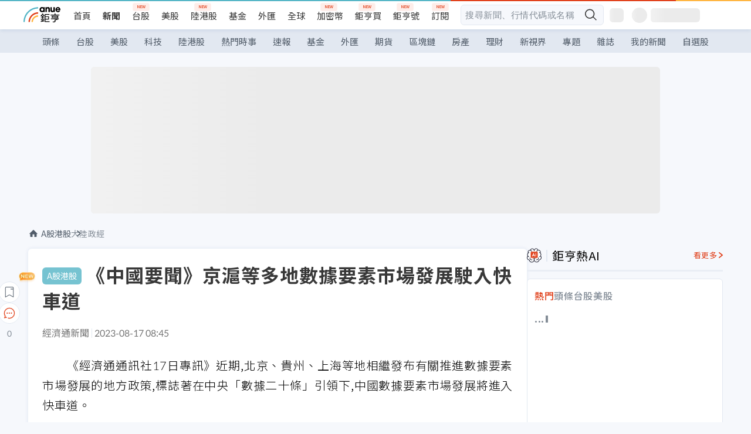

--- FILE ---
content_type: text/html; charset=utf-8
request_url: https://news.cnyes.com/news/id/5293054
body_size: 37031
content:
<!DOCTYPE html><html lang="zh-TW" data-version="4.132.8"><head><meta charSet="utf-8"/><meta name="viewport" content="width=device-width, initial-scale=1, maximum-scale=1, viewport-fit=cover"/><link rel="preload" as="image" href="/assets/icons/search/icon-search-new.svg"/><link rel="preload" as="image" href="/assets/icons/menu/menu.svg"/><link rel="preload" as="image" href="/assets/icons/logo/anue-logo-colorful.svg"/><link rel="preload" as="image" href="/assets/icons/search/search.svg"/><link rel="preload" as="image" href="/assets/icons/breadCrumb/symbol-icon-home.svg"/><link rel="preload" as="image" href="/assets/icons/arrows/arrow-down.svg"/><link rel="preload" as="image" href="/assets/icons/skeleton/empty-image.svg"/><link rel="preload" as="image" href="/assets/icons/carousel/icon-slider-arrow-left-with-round.svg"/><link rel="preload" as="image" href="/assets/icons/carousel/icon-slider-arrow-right-with-round.svg"/><link rel="stylesheet" href="/_next/static/css/921e4f68c9e13c29.css" data-precedence="next"/><link rel="stylesheet" href="/_next/static/css/f7cc80eb46165eff.css" data-precedence="next"/><link rel="stylesheet" href="/_next/static/css/5fabd7b3d2a1fe8b.css" data-precedence="next"/><link rel="stylesheet" href="/_next/static/css/4039ce703448f390.css" data-precedence="next"/><link rel="stylesheet" href="/_next/static/css/8b7963c8de89601f.css" data-precedence="next"/><link rel="stylesheet" href="/_next/static/css/759b945fa817fa3c.css" data-precedence="next"/><link rel="stylesheet" href="/_next/static/css/5773ed180c2eb2e5.css" data-precedence="next"/><link rel="stylesheet" href="/_next/static/css/30d367a73af39db6.css" data-precedence="next"/><link rel="stylesheet" href="/_next/static/css/543dd8f1d20298cf.css" data-precedence="next"/><link rel="stylesheet" href="/_next/static/css/513bfe5edfb6b4d1.css" data-precedence="next"/><link rel="stylesheet" href="/_next/static/css/9f837dd03d448832.css" data-precedence="next"/><link rel="stylesheet" href="/_next/static/css/323628e83134b360.css" data-precedence="next"/><link rel="stylesheet" href="/_next/static/css/bd50bb137f86e3ce.css" data-precedence="next"/><link rel="stylesheet" href="/_next/static/css/1c133bed36662f04.css" data-precedence="next"/><link rel="stylesheet" href="/_next/static/css/a9fbe288147bd1c6.css" data-precedence="next"/><link rel="stylesheet" href="/_next/static/css/46b66030a4177c6e.css" data-precedence="next"/><link rel="stylesheet" href="/_next/static/css/ca2429f3545c5824.css" data-precedence="next"/><link rel="stylesheet" href="/_next/static/css/970fae4e90de993d.css" data-precedence="next"/><link rel="stylesheet" href="/_next/static/css/c40456275ac14497.css" data-precedence="next"/><link rel="stylesheet" href="/_next/static/css/373fd6ea90fa8b66.css" data-precedence="next"/><link rel="stylesheet" href="/_next/static/css/9f913ba69ac29bc9.css" data-precedence="next"/><link rel="stylesheet" href="/_next/static/css/ae2a5c3b23566602.css" data-precedence="next"/><link rel="stylesheet" href="/_next/static/css/7c6be8456fdd5fe3.css" data-precedence="next"/><link rel="stylesheet" href="/_next/static/css/ac4015fcf3665c09.css" data-precedence="next"/><link rel="stylesheet" href="/_next/static/css/c7f6756b9fee5db4.css" data-precedence="next"/><link rel="stylesheet" href="/_next/static/css/cf8914b0fc44633d.css" data-precedence="next"/><link rel="stylesheet" href="/_next/static/css/f169cdc088d50a8b.css" as="style" data-precedence="dynamic"/><link rel="preload" as="script" fetchPriority="low" href="/_next/static/chunks/webpack-989aecec24d76f04.js"/><script src="/_next/static/chunks/9921241e-b471b06b9b37ccc5.js" async=""></script><script src="/_next/static/chunks/2382-a9ef47412f761a5e.js" async=""></script><script src="/_next/static/chunks/main-app-0c16ea83c0bb4511.js" async=""></script><script src="/_next/static/chunks/app/(main)/news/id/%5Bid%5D/loading-e55280bfae30f037.js" async=""></script><script src="/_next/static/chunks/5679-885d827e6e8b73a1.js" async=""></script><script src="/_next/static/chunks/4401-84b5840f8e3fca29.js" async=""></script><script src="/_next/static/chunks/9025-de8fa4c18746149b.js" async=""></script><script src="/_next/static/chunks/161-8d4e2433d7242814.js" async=""></script><script src="/_next/static/chunks/4961-a54641a6350165b1.js" async=""></script><script src="/_next/static/chunks/6890-ce2f974e0e13130c.js" async=""></script><script src="/_next/static/chunks/6921-2b7b23474141f6da.js" async=""></script><script src="/_next/static/chunks/7485-5adb03c3528824a6.js" async=""></script><script src="/_next/static/chunks/7964-231c92d4242d4ad5.js" async=""></script><script src="/_next/static/chunks/9754-2223cd4d960c49ae.js" async=""></script><script src="/_next/static/chunks/5614-1a739e923af6bc84.js" async=""></script><script src="/_next/static/chunks/7397-400c651da0c5b5ec.js" async=""></script><script src="/_next/static/chunks/5982-f97b785c731e0faf.js" async=""></script><script src="/_next/static/chunks/9788-c044d10b4cc0329e.js" async=""></script><script src="/_next/static/chunks/app/(main)/news/id/%5Bid%5D/layout-217639d1b178b013.js" async=""></script><script src="/_next/static/chunks/7621-eb764d1356ce5c9d.js" async=""></script><script src="/_next/static/chunks/7142-c807467591ed75de.js" async=""></script><script src="/_next/static/chunks/6455-0f559580cfcf39cf.js" async=""></script><script src="/_next/static/chunks/app/(main)/layout-a57653def3a320dc.js" async=""></script><script src="/_next/static/chunks/app/(main)/news/id/%5Bid%5D/error-7c3166b6cc509775.js" async=""></script><script src="/_next/static/chunks/app/(main)/news/id/%5Bid%5D/not-found-36e1c1dffc5f5b42.js" async=""></script><script src="/_next/static/chunks/5598-7489ee75b4216112.js" async=""></script><script src="/_next/static/chunks/7902-5dc3a731740be7ee.js" async=""></script><script src="/_next/static/chunks/296-6f1ed1d712ef7925.js" async=""></script><script src="/_next/static/chunks/2662-3ec28076890aabd6.js" async=""></script><script src="/_next/static/chunks/app/(main)/news/id/%5Bid%5D/page-f67fa22e5d651b93.js" async=""></script><script async="" src="https://player.svc.litv.tv/v3/ppnio.js"></script><link rel="preload" href="https://player.svc.litv.tv/pixel/liad-pixel.js" as="script"/><link rel="preload" href="https://securepubads.g.doubleclick.net/tag/js/gpt.js" as="script"/><link rel="preload" href="https://tags-assets.mlytics.com/client/tmc.js" as="script"/><link rel="preload" href="https://api.popin.cc/searchbox/cnyes_tw.js" as="script"/><link rel="icon" href="/favicon.png" type="image/png"/><link rel="apple-touch-icon" href="/favicon.png"/><link rel="shortcut icon" href="/favicon.ico" type="image/x-icon"/><link rel="icon" href="/favicon.svg" type="image/svg+xml"/><meta name="theme-color" content="#ffffff"/><title>《中國要聞》京滬等多地數據要素市場發展駛入快車道 | 鉅亨網 - 大陸政經</title><meta name="author" content="外稿匯入(ZZ)"/><meta name="category" content="cn_stock"/><meta name="google-play-app" content="app-id=com.cnyes.android"/><meta name="fb:app_id" content="1114465906367715"/><meta name="google-site-verification" content="E8zVZO3O9YAjbBcY0NmGu3q8E_BwxZuR57scScomueI"/><link rel="canonical" href="https://news.cnyes.com/news/id/5293054"/><link rel="alternate" media="only screen and (max-width: 768px)" href="https://news.cnyes.com/news/id/5293054"/><meta name="apple-itunes-app" content="app-id=1071014509"/><meta property="og:title" content="《中國要聞》京滬等多地數據要素市場發展駛入快車道 | 鉅亨網 - 大陸政經"/><meta property="og:url" content="https://news.cnyes.com/news/id/5293054"/><meta property="og:locale" content="zh_TW"/><meta property="og:image" content="https://news.cnyes.com/assets/images/og-image.png"/><meta property="og:type" content="article"/><meta property="article:published_time" content="2023/8/17 上午8:45:00"/><meta name="twitter:card" content="summary_large_image"/><meta name="twitter:title" content="《中國要聞》京滬等多地數據要素市場發展駛入快車道 | 鉅亨網 - 大陸政經"/><meta name="twitter:image" content="https://news.cnyes.com/assets/images/og-image.png"/><link rel="icon" href="/favicon.ico" type="image/x-icon" sizes="16x16"/><link href="https://fonts.googleapis.com/css?family=Lato:300,400,500,700&amp;text=0123456789" rel="stylesheet" type="text/css"/><link href="https://fonts.googleapis.com/css?family=Noto+Sans+TC:300,400,500,700" rel="stylesheet" type="text/css"/><script src="/_next/static/chunks/polyfills-78c92fac7aa8fdd8.js" noModule=""></script></head><body class="b1nl46oh"><script>(self.__next_s=self.__next_s||[]).push([0,{"children":"\n              var googletag = googletag || {};\n              googletag.cmd = googletag.cmd || [];\n            "}])</script><script>(self.__next_s=self.__next_s||[]).push(["https://securepubads.g.doubleclick.net/tag/js/gpt.js",{"async":true,"id":"gpt-script"}])</script><header id="anue-header" class="c1ybci1p"><div class="d1nias15"><div class="desktop-header have-shadow"><header class="huepua3"><div class="c1l52at7"><a href="https://www.cnyes.com" class="lgi1m7w"></a><ul class="cl3pwmo"><li class="c1hb2kgr"><a href="https://www.cnyes.com" target="_self" rel="noopener noreferrer" class="a18jyayu" style="--a18jyayu-0:400;--a18jyayu-1:400">首頁</a></li><li class="c1hb2kgr"><a href="https://news.cnyes.com/news/cat/headline" target="_self" rel="noopener noreferrer" class="current a18jyayu" style="--a18jyayu-0:400;--a18jyayu-1:700">新聞</a></li><li class="c1hb2kgr"><a href="https://www.cnyes.com/twstock" target="_self" rel="noopener noreferrer" class="new a18jyayu" style="--a18jyayu-0:400;--a18jyayu-1:400">台股</a></li><li class="c1hb2kgr"><a href="https://www.cnyes.com/usstock" target="_self" rel="noopener noreferrer" class="a18jyayu" style="--a18jyayu-0:400;--a18jyayu-1:400">美股</a></li><li class="c1hb2kgr"><a href="https://www.cnyes.com/hkstock" target="_self" rel="noopener noreferrer" class="new a18jyayu" style="--a18jyayu-0:400;--a18jyayu-1:400">陸港股</a></li><li class="c1hb2kgr"><a href="https://fund.cnyes.com" target="_self" rel="noopener noreferrer" class="a18jyayu" style="--a18jyayu-0:400;--a18jyayu-1:400">基金</a></li><li class="c1hb2kgr"><a href="https://www.cnyes.com/forex" target="_self" rel="noopener noreferrer" class="a18jyayu" style="--a18jyayu-0:400;--a18jyayu-1:400">外匯</a></li><li class="c1hb2kgr"><a href="https://invest.cnyes.com/indices/major" target="_self" rel="noopener noreferrer" class="a18jyayu" style="--a18jyayu-0:400;--a18jyayu-1:400">全球</a></li><li class="c1hb2kgr"><a href="https://crypto.cnyes.com" target="_self" rel="noopener noreferrer" class="new a18jyayu" style="--a18jyayu-0:400;--a18jyayu-1:400">加密幣</a></li><li class="c1hb2kgr"><a href="https://anuefund.tw/768tv" target="_self" rel="noopener noreferrer" class="new a18jyayu" style="--a18jyayu-0:400;--a18jyayu-1:400">鉅亨買</a></li><li class="c1hb2kgr"><a href="https://hao.cnyes.com?utm_source=cnyes&amp;utm_medium=nav" target="_self" rel="noopener noreferrer" class="new a18jyayu" style="--a18jyayu-0:400;--a18jyayu-1:400">鉅亨號</a></li><li class="c1hb2kgr"><a href="https://www.cnyes.com/anuestore" target="_self" rel="noopener noreferrer" class="new a18jyayu" style="--a18jyayu-0:400;--a18jyayu-1:400">訂閱</a></li></ul><div class="s1vyna59"><div class="vz68neb"><div class="c3g6gi"><div class="c1qetjgo"><input type="search" placeholder="搜尋新聞、行情代碼或名稱" class="desktop iz28ylr"/><div class="b1pm9kik"><img alt="search icon" src="/assets/icons/search/icon-search-new.svg" class="search desktop i8fpj51" width="24" height="24"/></div></div></div><div class="ruswah8"><div class="c1foi1fo"><div class="s10t8so0"></div></div></div></div></div><div class="irxd8om"><!--$--><!--$!--><template data-dgst="BAILOUT_TO_CLIENT_SIDE_RENDERING"></template><span aria-live="polite" aria-busy="true"><span class="react-loading-skeleton" style="width:24px;height:24px;border-radius:6px">‌</span><br/></span><!--/$--><!--/$--><!--$--><!--$!--><template data-dgst="BAILOUT_TO_CLIENT_SIDE_RENDERING"></template><div class="b7b7oug"><span aria-live="polite" aria-busy="true"><span class="react-loading-skeleton" style="margin-right:6px;width:26px;height:26px;border-radius:50%">‌</span><br/></span><span aria-live="polite" aria-busy="true"><span class="react-loading-skeleton" style="width:84px;height:24px;border-radius:6px">‌</span><br/></span></div><!--/$--><!--/$--></div></div></header><div height="40" class="v1x160j6" style="--v1x160j6-0:#e2e8f1;--v1x160j6-1:40px"><ul class="c1n5hs9b" style="--c1n5hs9b-0:#e2e8f1;--c1n5hs9b-1:40px"><li class="tn6a5v3" style="--tn6a5v3-0:#515c69;--tn6a5v3-1:transparent"><a href="/news/cat/headline">頭條</a></li><li class="tn6a5v3" style="--tn6a5v3-0:#515c69;--tn6a5v3-1:transparent"><a href="/news/cat/tw_stock">台股</a></li><li class="tn6a5v3" style="--tn6a5v3-0:#515c69;--tn6a5v3-1:transparent"><a href="/news/cat/wd_stock">美股</a></li><li class="tn6a5v3" style="--tn6a5v3-0:#515c69;--tn6a5v3-1:transparent"><a href="/news/cat/tech">科技</a></li><li class="tn6a5v3" style="--tn6a5v3-0:#515c69;--tn6a5v3-1:transparent"><a href="/news/cat/cn_stock">陸港股</a></li><li class="tn6a5v3" style="--tn6a5v3-0:#515c69;--tn6a5v3-1:transparent"><a href="/poptopic">熱門時事</a></li><li class="tn6a5v3" style="--tn6a5v3-0:#515c69;--tn6a5v3-1:transparent"><a href="/news/cat/anue_live">速報</a></li><li class="tn6a5v3" style="--tn6a5v3-0:#515c69;--tn6a5v3-1:transparent"><a href="/news/cat/fund">基金</a></li><li class="tn6a5v3" style="--tn6a5v3-0:#515c69;--tn6a5v3-1:transparent"><a href="/news/cat/forex">外匯</a></li><li class="tn6a5v3" style="--tn6a5v3-0:#515c69;--tn6a5v3-1:transparent"><a href="/news/cat/future">期貨</a></li><li class="tn6a5v3" style="--tn6a5v3-0:#515c69;--tn6a5v3-1:transparent"><a href="/news/cat/bc">區塊鏈</a></li><li class="tn6a5v3" style="--tn6a5v3-0:#515c69;--tn6a5v3-1:transparent"><a href="/news/cat/cnyeshouse">房產</a></li><li class="tn6a5v3" style="--tn6a5v3-0:#515c69;--tn6a5v3-1:transparent"><a href="/news/cat/tw_money">理財</a></li><li class="tn6a5v3" style="--tn6a5v3-0:#515c69;--tn6a5v3-1:transparent"><a href="/news/cat/celebrity_area">新視界</a></li><li class="tn6a5v3" style="--tn6a5v3-0:#515c69;--tn6a5v3-1:transparent"><a href="https://news.cnyes.com/projects">專題</a></li><li class="tn6a5v3" style="--tn6a5v3-0:#515c69;--tn6a5v3-1:transparent"><a href="/news/cat/mag">雜誌</a></li><li class="tn6a5v3" style="--tn6a5v3-0:#515c69;--tn6a5v3-1:transparent"><a href="/member/mytag/all">我的新聞</a></li><li class="tn6a5v3" style="--tn6a5v3-0:#515c69;--tn6a5v3-1:transparent"><a href="https://www.cnyes.com/member/portfolios">自選股</a></li></ul></div></div></div><div class="m3qvebg"><div class="mobile-header"><section class="c1s8zsce"><img alt="menu-icon" src="/assets/icons/menu/menu.svg" height="18" width="18" class="iwjyq0j"/><div class="mdxlrjx"><div class="lvsnr77"><a class="l160ibr3" href="/news/cat/headline"><img alt="anue logo" src="/assets/icons/logo/anue-logo-colorful.svg" height="30" width="70"/></a></div><div class="rti3r0y"><a href="https://campaign.cnyes.com/topics/LegacyAcademy/?utm_source=mweb&amp;utm_medium=anuebuy" target="_blank" rel="noopener noreferrer" data-global-ga-category="Header" data-global-ga-action="click" data-global-ga-label="鉅亨傳承學院" class="mapmbvj"><img src="/assets/icons/header/symbol-icon-ye-sclub.png" alt="鉅亨傳承學院" title="https://campaign.cnyes.com/topics/LegacyAcademy/?utm_source=mweb&amp;utm_medium=anuebuy" width="24" height="24" loading="lazy"/></a><a href="https://hao.cnyes.com/" data-global-ga-category="Header" data-global-ga-action="click" data-global-ga-label="鉅亨號" class="mapmbvj"><img src="/assets/icons/header/hao.png" alt="鉅亨號" title="https://hao.cnyes.com" width="24" height="24" loading="lazy"/></a><a href="https://campaign.cnyes.com/topics/anuecrypto/?utm_source=mobile&amp;utm_medium=header" target="_blank" rel="noopener noreferrer" data-global-ga-category="Header" data-global-ga-action="click" data-global-ga-label="鉅亨買幣" class="mapmbvj"><img src="/assets/icons/header/crypto.png" alt="鉅亨買幣" title="https://campaign.cnyes.com/topics/anuecrypto/?utm_source=mobile&amp;utm_medium=header" width="24" height="24" loading="lazy"/></a><a href="https://www.cnyes.com/events" target="_self" class="c1ni1sin"><svg width="24" height="24" viewBox="0 0 24 24" style="overflow:initial"><g stroke="#383838" stroke-width="1" fill="none" fill-rule="evenodd"><g fill="#fff"><path id="bell" d="M12 4.222a6.433 6.433 0 0 1 6.429 6.663l-.133 3.708 1.132 1.94a2 2 0 0 1-1.399 2.98l-1.585.265c-2.942.49-5.946.49-8.888 0l-1.585-.264a2 2 0 0 1-1.4-2.98l1.133-1.941-.133-3.708A6.433 6.433 0 0 1 12 4.222z"></path><path d="M9.778 19.778a2.222 2.222 0 0 0 4.444 0M10.519 4.445v-.964a1.481 1.481 0 0 1 2.962 0v1.022"></path></g></g></svg></a><!--$!--><template data-dgst="BAILOUT_TO_CLIENT_SIDE_RENDERING"></template><!--/$--></div></div><img alt="search icon" src="/assets/icons/search/search.svg" width="18" height="18" class="s3icxza"/></section></div></div></header><div id=""><div class="a133dm9s"><div id="div-gpt-ad-cnyes_news_inside_all_top" class="a1mzdm1v" style="--a1mzdm1v-0:970px;--a1mzdm1v-1:250px;--a1mzdm1v-2:970px;--a1mzdm1v-3:250px;--a1mzdm1v-4:24px;--a1mzdm1v-5:24px;--a1mzdm1v-6:auto;--a1mzdm1v-7:auto"><span aria-live="polite" aria-busy="true"><span class="react-loading-skeleton" style="border-radius:6px;width:100%;height:100%">‌</span><br/></span></div></div><main class="v1hm61vt"><div class="c9ky432"><!--$?--><template id="B:0"></template><div class="b1xk4ycj"><img src="/assets/icons/breadCrumb/symbol-icon-home.svg" alt="home-icon" class="hjeu68v"/><div class="b1jrbpvn"><span aria-live="polite" aria-busy="true"><span class="react-loading-skeleton" style="width:50px;height:14px;border-radius:6px">‌</span><br/></span><span aria-live="polite" aria-busy="true"><span class="react-loading-skeleton" style="width:80px;height:14px;border-radius:6px">‌</span><br/></span></div></div><article class="a1bro7my"><section class="t1t26qd"><span class="c8mpa8a"></span><span aria-live="polite" aria-busy="true"><span class="react-loading-skeleton" style="width:300px;height:32px;border-radius:6px">‌</span><br/></span></section><div class="acvel4f"><span aria-live="polite" aria-busy="true"><span class="react-loading-skeleton" style="width:200px;height:16px;border-radius:6px">‌</span><br/></span></div><div class="c15w71un"><span aria-live="polite" aria-busy="true"><span class="react-loading-skeleton" style="width:100%;height:300px;border-radius:6px">‌</span><br/></span></div></article><!--/$--></div><aside class="vinw7c5" style="--vinw7c5-0:35px"><div id="aside" class="c6vqgdx"><!--$--><div id="div-gpt-ad-aside-banner-top" class="a1mzdm1v" style="--a1mzdm1v-0:100%;--a1mzdm1v-1:100%;--a1mzdm1v-2:300px;--a1mzdm1v-3:600px;--a1mzdm1v-4:0;--a1mzdm1v-5:0;--a1mzdm1v-6:auto;--a1mzdm1v-7:auto"><span aria-live="polite" aria-busy="true"><span class="react-loading-skeleton" style="width:100%;height:100%;border-radius:6px">‌</span><br/></span></div><!--/$--><section class="section-aside-container ck1jcsm" style="--ck1jcsm-2:32px 0 16px"><div class="section-aside-wrapper c106polj"><img alt="section icon" loading="lazy" width="25" height="25" decoding="async" data-nimg="1" class="icon" style="color:transparent" src="/assets/icons/icon-ai.svg"/><h3>鉅亨熱AI</h3><a href="/news/cat/hotai" target="_blank" class="l1q6lkcx">看更多</a></div><div class="c1iqrcew"><div class="c7l1g0s" style="--c7l1g0s-0:385px;--c7l1g0s-1:345px"><ul class="tn3hsof"><li class="active t1pva50s">熱門</li><li class="t1pva50s">頭條</li><li class="t1pva50s">台股</li><li class="t1pva50s">美股</li></ul><main class="c1k3idnr"><h1 class="h1hpe582"><span class="cjeph51">...</span><span class="ctz40ky"></span></h1></main></div></div></section><section class="section-aside-container ck1jcsm" style="--ck1jcsm-2:32px 0 16px"><div class="section-aside-wrapper c106polj"><img alt="section icon" loading="lazy" width="25" height="25" decoding="async" data-nimg="1" class="icon" style="color:transparent" src="/assets/icons/popularRank.svg"/><h3>人氣排行</h3><a href="https://news.cnyes.com/trending" target="_self" class="l1q6lkcx">看更多</a></div><div class="c1s8549x"><ul class="tn3hsof"><li class="active t1pva50s">總覽</li><li class="t1pva50s">台股</li><li class="t1pva50s">美股</li></ul><div class="i8whfcm"><div style="background-image:url(https://cimg.cnyes.cool/prod/news/6322606/m/84d0a8d2ab3d2a51aeff60e62ac42f92.jpg)" class="pfzmrd0"></div></div><a title="〈美股盤後〉超級財報周來襲 標普連四日上攻 直逼7000點大關" color="#ddbe43" class="pmvb4k5" style="--pmvb4k5-0:#ddbe43" href="/news/id/6322606"><i>1.</i><p font-size="16" class="p1uv3ykh" style="--p1uv3ykh-0:16px;--p1uv3ykh-1:1.6">〈美股盤後〉超級財報周來襲 標普連四日上攻 直逼7000點大關</p></a><a title="怒批南韓國會延宕！川普調高南韓汽車、藥品、木材關稅至25%" color="#b1bed0" class="pmvb4k5" style="--pmvb4k5-0:#b1bed0" href="/news/id/6322845"><i>2.</i><p font-size="16" class="p1uv3ykh" style="--p1uv3ykh-0:16px;--p1uv3ykh-1:1.6">怒批南韓國會延宕！川普調高南韓汽車、藥品、木材關稅至25%</p></a><a title="SanDisk因AI強勢翻身 2026年已飆漲近100%" color="#d18552" class="pmvb4k5" style="--pmvb4k5-0:#d18552" href="/news/id/6322829"><i>3.</i><p font-size="16" class="p1uv3ykh" style="--p1uv3ykh-0:16px;--p1uv3ykh-1:1.6">SanDisk因AI強勢翻身 2026年已飆漲近100%</p></a><div class="p1hxxh6l"><div id="div-gpt-ad-cnyes_news_inside_native_Right2" class="a1mzdm1v" style="--a1mzdm1v-0:100%;--a1mzdm1v-1:100%;--a1mzdm1v-2:none;--a1mzdm1v-3:none;--a1mzdm1v-4:0;--a1mzdm1v-5:0;--a1mzdm1v-6:auto;--a1mzdm1v-7:auto"><span aria-live="polite" aria-busy="true"><span class="react-loading-skeleton" style="width:100%;height:100%;border-radius:6px">‌</span><br/></span></div></div><a title="韓國進口老大換人！半導體首超原油奪冠 台灣成關鍵推手" color="#848d97" class="pmvb4k5" style="--pmvb4k5-0:#848d97" href="/news/id/6322697"><i>4.</i><p font-size="16" class="p1uv3ykh" style="--p1uv3ykh-0:16px;--p1uv3ykh-1:1.6">韓國進口老大換人！半導體首超原油奪冠 台灣成關鍵推手</p></a><a title="〈台股盤前要聞〉台股成功站上3萬2新高、銀樓金價衝破2萬元、黃仁勳29日抵台" color="#848d97" class="pmvb4k5" style="--pmvb4k5-0:#848d97" href="/news/id/6322758"><i>5.</i><p font-size="16" class="p1uv3ykh" style="--p1uv3ykh-0:16px;--p1uv3ykh-1:1.6">〈台股盤前要聞〉台股成功站上3萬2新高、銀樓金價衝破2萬元、黃仁勳29日抵台</p></a></div></section><div class="vanmi0l"><span aria-live="polite" aria-busy="true"><span class="react-loading-skeleton" style="border-radius:6px;width:100%;height:103.5px">‌</span><br/></span></div><section class="section-aside-container c1jod995" style="--c1jod995-2:32px 0 16px"><div class="section-aside-wrapper c106polj"><img alt="section icon" loading="lazy" width="25" height="25" decoding="async" data-nimg="1" class="icon" style="color:transparent" src="/assets/icons/editorChoose.svg"/><h3>主編精選</h3><a href="/news/cat/news24h" target="_self" class="l1q6lkcx">看更多</a></div><div class="news24h-list ch84ijz"></div></section><section class="b13nyf8m"><div id="div-gpt-ad-aside-banner-mid" class="a1mzdm1v" style="--a1mzdm1v-0:300px;--a1mzdm1v-1:600px;--a1mzdm1v-2:300px;--a1mzdm1v-3:600px;--a1mzdm1v-4:0;--a1mzdm1v-5:0;--a1mzdm1v-6:auto;--a1mzdm1v-7:auto"><span aria-live="polite" aria-busy="true"><span class="react-loading-skeleton" style="border-radius:6px;width:100%;height:100%">‌</span><br/></span></div></section><section class="section-aside-container c1jod995" style="--c1jod995-2:32px 0 16px"><div class="section-aside-wrapper c106polj"><img alt="section icon" loading="lazy" width="25" height="25" decoding="async" data-nimg="1" class="icon" style="color:transparent" src="/assets/icons/anue-lecture.svg"/><h3>鉅亨講座</h3><a href="https://www.cnyes.com/events" target="_self" class="l1q6lkcx">看更多</a></div><div class="c13k14ni"><ul class="tn3hsof"><li class="active t1pva50s">講座</li><li class="t1pva50s">公告</li></ul><ul class="l1y84pl8"></ul></div></section><div class="wo6or09"><section class="section-aside-container ck1jcsm" style="--ck1jcsm-2:32px 0 16px"><div class="section-aside-wrapper c106polj"><img alt="section icon" loading="lazy" width="25" height="25" decoding="async" data-nimg="1" class="icon" style="color:transparent" src="/assets/icons/pop-topic.svg"/><h3>熱門時事</h3><a href="/poptopic" target="_self" class="l1q6lkcx">看更多</a></div><div class="c1yrx6jy"><div><div class="t1bfkwjz" style="--t1bfkwjz-0:18px"><span aria-live="polite" aria-busy="true"><span class="react-loading-skeleton" style="width:26px;height:26px;border-radius:50%">‌</span><br/></span><div class="cwktnue"><span aria-live="polite" aria-busy="true"><span class="react-loading-skeleton" style="width:170px;height:29px;border-radius:6px">‌</span><br/></span></div></div><div class="cdvskaj" style="--cdvskaj-0:0;--cdvskaj-1:6px"><div class="csbqhi5"><span aria-live="polite" aria-busy="true"><span class="react-loading-skeleton" style="width:10px;height:10px;border-radius:50%">‌</span><br/></span><div class="c8xlkjx" style="--c8xlkjx-0:8px;--c8xlkjx-1:10px;--c8xlkjx-2:60px"><span aria-live="polite" aria-busy="true"><span class="react-loading-skeleton" style="width:40px;height:17px;border-radius:6px">‌</span><br/></span><h3 class="tgkyo5n"><span aria-live="polite" aria-busy="true"><span class="react-loading-skeleton" style="width:100%;height:17px;border-radius:6px">‌</span><br/></span></h3></div></div><div class="csbqhi5"><span aria-live="polite" aria-busy="true"><span class="react-loading-skeleton" style="width:10px;height:10px;border-radius:50%">‌</span><br/></span><div class="c8xlkjx" style="--c8xlkjx-0:8px;--c8xlkjx-1:10px;--c8xlkjx-2:60px"><span aria-live="polite" aria-busy="true"><span class="react-loading-skeleton" style="width:40px;height:17px;border-radius:6px">‌</span><br/></span><h3 class="tgkyo5n"><span aria-live="polite" aria-busy="true"><span class="react-loading-skeleton" style="width:100%;height:17px;border-radius:6px">‌</span><br/></span></h3></div></div><div class="l189vxqo" style="--l189vxqo-0:9px"></div></div></div><div><div class="t1bfkwjz" style="--t1bfkwjz-0:18px"><span aria-live="polite" aria-busy="true"><span class="react-loading-skeleton" style="width:26px;height:26px;border-radius:50%">‌</span><br/></span><div class="cwktnue"><span aria-live="polite" aria-busy="true"><span class="react-loading-skeleton" style="width:170px;height:29px;border-radius:6px">‌</span><br/></span></div></div><div class="cdvskaj" style="--cdvskaj-0:0;--cdvskaj-1:6px"><div class="csbqhi5"><span aria-live="polite" aria-busy="true"><span class="react-loading-skeleton" style="width:10px;height:10px;border-radius:50%">‌</span><br/></span><div class="c8xlkjx" style="--c8xlkjx-0:8px;--c8xlkjx-1:10px;--c8xlkjx-2:60px"><span aria-live="polite" aria-busy="true"><span class="react-loading-skeleton" style="width:40px;height:17px;border-radius:6px">‌</span><br/></span><h3 class="tgkyo5n"><span aria-live="polite" aria-busy="true"><span class="react-loading-skeleton" style="width:100%;height:17px;border-radius:6px">‌</span><br/></span></h3></div></div><div class="csbqhi5"><span aria-live="polite" aria-busy="true"><span class="react-loading-skeleton" style="width:10px;height:10px;border-radius:50%">‌</span><br/></span><div class="c8xlkjx" style="--c8xlkjx-0:8px;--c8xlkjx-1:10px;--c8xlkjx-2:60px"><span aria-live="polite" aria-busy="true"><span class="react-loading-skeleton" style="width:40px;height:17px;border-radius:6px">‌</span><br/></span><h3 class="tgkyo5n"><span aria-live="polite" aria-busy="true"><span class="react-loading-skeleton" style="width:100%;height:17px;border-radius:6px">‌</span><br/></span></h3></div></div><div class="l189vxqo" style="--l189vxqo-0:9px"></div></div></div></div></section></div><div class="vanmi0l"><span aria-live="polite" aria-busy="true"><span class="react-loading-skeleton" style="border-radius:6px;width:100%;height:103.5px">‌</span><br/></span></div><section class="section-aside-container c1jod995" style="--c1jod995-2:32px 0 16px"><div class="section-aside-wrapper c106polj"><img alt="section icon" loading="lazy" width="25" height="25" decoding="async" data-nimg="1" class="icon" style="color:transparent" src="/assets/icons/section-fund.svg"/><h3>鉅亨熱基金</h3><a href="https://fund.cnyes.com" target="_blank" class="l1q6lkcx">看更多</a></div><div class="viq69dn"><ul class="t1cgh5qm"><li class="active t1t6yq1z">基金亮點</li><li class="t1t6yq1z">主題熱議</li></ul><nav class="n6yqcst"><ul class="sub-tab"><li class="tab active">近期亮點</li><li class="tab">熱門自選</li></ul><span class="tabs-selector ci912hr"><button class="active l1fii4wo"><span>月</span></button><button class="m1gv1aw8">更多</button></span></nav><ul class="uzs5x9h"><div class="di89ht1"><span aria-live="polite" aria-busy="true"><span class="react-loading-skeleton" style="width:100%;height:54px;border-radius:6px">‌</span><br/></span></div><div class="di89ht1"><span aria-live="polite" aria-busy="true"><span class="react-loading-skeleton" style="width:100%;height:54px;border-radius:6px">‌</span><br/></span></div><div class="di89ht1"><span aria-live="polite" aria-busy="true"><span class="react-loading-skeleton" style="width:100%;height:54px;border-radius:6px">‌</span><br/></span></div><div class="di89ht1"><span aria-live="polite" aria-busy="true"><span class="react-loading-skeleton" style="width:100%;height:54px;border-radius:6px">‌</span><br/></span></div><div class="time">--</div></ul></div></section><div id="div-gpt-ad-aside-banner-bottom" class="a1mzdm1v" style="--a1mzdm1v-0:300px;--a1mzdm1v-1:250px;--a1mzdm1v-2:300px;--a1mzdm1v-3:250px;--a1mzdm1v-4:0;--a1mzdm1v-5:0;--a1mzdm1v-6:auto;--a1mzdm1v-7:auto"><span aria-live="polite" aria-busy="true"><span class="react-loading-skeleton" style="border-radius:6px;width:100%;height:100%">‌</span><br/></span></div><div id="NewsFeatureReport" class="wo6or09"><section class="c1axdy7y"><div class="t1f8ue4o"><span aria-live="polite" aria-busy="true"><span class="react-loading-skeleton" style="height:38px;border-radius:6px">‌</span><br/></span></div><div class="i6t8yrg"><span aria-live="polite" aria-busy="true"><span class="react-loading-skeleton" style="height:274px;border-radius:6px">‌</span><br/></span></div><div class="ffa96yr"><span aria-live="polite" aria-busy="true"><span class="react-loading-skeleton" style="height:6px;border-radius:6px">‌</span><br/></span></div></section></div><!--$!--><template data-dgst="BAILOUT_TO_CLIENT_SIDE_RENDERING"></template><!--/$--><section class="section-aside-container c1jod995" style="--c1jod995-2:32px 0 16px"><div class="section-aside-wrapper c106polj"><img alt="section icon" loading="lazy" width="25" height="25" decoding="async" data-nimg="1" class="icon" style="color:transparent" src="/assets/icons/symbol-card-side-icon.svg"/><h3>熱門排行</h3><a href="/member/rankinglist" target="_blank" class="l1q6lkcx">看更多</a></div><div class="v3japm9"><ul class="t1cgh5qm"><li class="active t1t6yq1z">熱門追蹤</li><li class="t1t6yq1z">熱門收藏</li></ul><nav class="n6eygn3"><ul class="sub-tab"><li class="tab active">標籤</li><li class="tab">時事</li></ul></nav><div class="lyggs4f"><!--$--><!--$!--><template data-dgst="BAILOUT_TO_CLIENT_SIDE_RENDERING"></template><div class="h1paadp4" style="--h1paadp4-0:0px"><div class="hiir0tf" style="--hiir0tf-0:repeat(3, 1fr);--hiir0tf-1:repeat(1, 1fr)"><div class="c1toysbd"><div class="h14yock2"><span aria-live="polite" aria-busy="true"><span class="react-loading-skeleton" style="width:34px;height:24px;border-radius:6px">‌</span><br/></span></div><div class="h19tdhzl"><p><span aria-live="polite" aria-busy="true"><span class="react-loading-skeleton" style="width:180px;height:28px;border-radius:6px">‌</span><br/></span></p><span aria-live="polite" aria-busy="true"><span class="react-loading-skeleton" style="width:64px;height:28px;border-radius:6px">‌</span><br/></span></div></div><div class="c1toysbd"><div class="h14yock2"><span aria-live="polite" aria-busy="true"><span class="react-loading-skeleton" style="width:34px;height:24px;border-radius:6px">‌</span><br/></span></div><div class="h19tdhzl"><p><span aria-live="polite" aria-busy="true"><span class="react-loading-skeleton" style="width:180px;height:28px;border-radius:6px">‌</span><br/></span></p><span aria-live="polite" aria-busy="true"><span class="react-loading-skeleton" style="width:64px;height:28px;border-radius:6px">‌</span><br/></span></div></div><div class="c1toysbd"><div class="h14yock2"><span aria-live="polite" aria-busy="true"><span class="react-loading-skeleton" style="width:34px;height:24px;border-radius:6px">‌</span><br/></span></div><div class="h19tdhzl"><p><span aria-live="polite" aria-busy="true"><span class="react-loading-skeleton" style="width:180px;height:28px;border-radius:6px">‌</span><br/></span></p><span aria-live="polite" aria-busy="true"><span class="react-loading-skeleton" style="width:64px;height:28px;border-radius:6px">‌</span><br/></span></div></div></div></div><!--/$--><!--/$--></div></div></section><section id="NewsTwStockExpert" class="section-aside-container c1jod995" style="--c1jod995-2:32px 0 16px"><div class="section-aside-wrapper c106polj"><img alt="section icon" loading="lazy" width="25" height="25" decoding="async" data-nimg="1" class="icon" style="color:transparent" src="/assets/icons/twStockExpert.svg"/><h3>台股專家觀點</h3><a href="/news/cat/stock_report" target="_self" class="l1q6lkcx">看更多</a></div><div class="c1q4xm40"></div></section><section id="LogoWallCarouselAside" height="232" class="l8u4wkb" style="--l8u4wkb-0:100%;--l8u4wkb-1:232px"><div class="slide"><div style="width:-2px;height:232px" class="c1txj10r"><div class="carousel"><div class="carousel__body" style="transition:transform 0s;width:200%;height:232px;transform:translateX(-50%)"></div><div class="carousel__arrows"><div class="carousel__arrows__arrow"><img class="carousel__arrows__/assets/icons/carousel/icon-slider-arrow-left-with-round.svg" src="/assets/icons/carousel/icon-slider-arrow-left-with-round.svg" alt="left arrow"/></div><div class="carousel__arrows__arrow"><img class="carousel__arrows__/assets/icons/carousel/icon-slider-arrow-right-with-round.svg" src="/assets/icons/carousel/icon-slider-arrow-right-with-round.svg" alt="right arrow"/></div></div></div></div></div></section><div id="AnueService" class="wo6or09"><section class="c9turoh"><span aria-live="polite" aria-busy="true"><span class="react-loading-skeleton" style="height:38px;border-radius:6px">‌</span><br/></span><div class="cwiqs2w"><div class="nk3ubmv"><span aria-live="polite" aria-busy="true"><span class="react-loading-skeleton" style="height:107px;border-radius:6px">‌</span><br/></span></div><div class="nk3ubmv"><span aria-live="polite" aria-busy="true"><span class="react-loading-skeleton" style="height:107px;border-radius:6px">‌</span><br/></span></div><div class="nxoehow"><span aria-live="polite" aria-busy="true"><span class="react-loading-skeleton" style="height:20px;border-radius:6px">‌</span><br/></span></div><div class="nxoehow"><span aria-live="polite" aria-busy="true"><span class="react-loading-skeleton" style="height:20px;border-radius:6px">‌</span><br/></span></div><div class="nxoehow"><span aria-live="polite" aria-busy="true"><span class="react-loading-skeleton" style="height:20px;border-radius:6px">‌</span><br/></span></div><div class="nxoehow"><span aria-live="polite" aria-busy="true"><span class="react-loading-skeleton" style="height:20px;border-radius:6px">‌</span><br/></span></div></div></section></div><!--$!--><template data-dgst="BAILOUT_TO_CLIENT_SIDE_RENDERING"></template><!--/$--></div></aside></main><div id="div-gpt-ad-cnyes_news_inside_bottom_728*90" class="a1mzdm1v" style="--a1mzdm1v-0:728px;--a1mzdm1v-1:90px;--a1mzdm1v-2:728px;--a1mzdm1v-3:90px;--a1mzdm1v-4:24px;--a1mzdm1v-5:24px;--a1mzdm1v-6:auto;--a1mzdm1v-7:auto"><span aria-live="polite" aria-busy="true"><span class="react-loading-skeleton" style="border-radius:6px;width:100%;height:100%">‌</span><br/></span></div></div><noscript><iframe src="https://www.googletagmanager.com/ns.html?id=GTM-52N9SQ2" height="0" width="0" style="display:none;visibility:hidden"></iframe></noscript><!--$--><!--$!--><template data-dgst="BAILOUT_TO_CLIENT_SIDE_RENDERING"></template><!--/$--><!--/$--><!--$--><!--$--><div class="c1icadil"><div class="Toastify"></div></div><!--/$--><!--$--><!--/$--><!--$--><div class="fixed-wrapper--m align-center pointer-events-auto c1nqb2so" style="bottom:26px"><!--$!--><template data-dgst="BAILOUT_TO_CLIENT_SIDE_RENDERING"></template><!--/$--></div><!--/$--><!--/$--><script src="/_next/static/chunks/webpack-989aecec24d76f04.js" async=""></script><div hidden id="S:0"><section id="bread-crumb" class="w1xblh6d"><img src="/assets/icons/breadCrumb/symbol-icon-home.svg" alt="home-icon" class="lp9mpbn"/><div class="btlhmn6"><a class="b17vyawb" href="/news/cat/cn_stock">A股港股</a><a class="b17vyawb" href="/news/cat/cn_macro">大陸政經</a></div></section><article class="mfxje1x"><section class="t1el8oye"><span class="bzubwch"> <!-- -->A股港股</span><h1>《中國要聞》京滬等多地數據要素市場發展駛入快車道</h1></section><p class="alr4vq1"><span class="signature">經濟通新聞</span><span class="separator"></span><time dateTime="2023-08-17T00:45:00.000Z">2023-08-17 08:45</time></p><main id="article-container" class="c1tt5pk2" style="--c1tt5pk2-0:20px"><section style="margin-top:30px"><p class>　　《經濟通通訊社17日專訊》近期,北京、貴州、上海等地相繼發布有關推進數據要素市場發展的地方政策,標誌著在中央「數據二十條」引領下,中國數據要素市場發展將進入快車道。</p></section><p></p><section style="margin-top:30px"><p class>　　其中,北京提出,力爭到2030年,北京市數據要素市場規模將達到2000億元(<a href="https://invest.cnyes.com/forex/detail/cnyusd">人民幣</a>.下同),基本完成國家數據基礎制度先行先試工作,形成數據服務產業集聚區。</p></section><section style="margin-top:30px"><p class>　　上海的目標是到2025年,數據要素市場體系基本建成,國家級數據交易所地位基本確立;數據產業規模達5000億元,年均複合增長率達15%,孕育1000家數商企業等。</p></section><section><p class>　　貴州明確到2025年底,要建成國家數據生產要素流通核心樞紐,力爭將貴陽大數據交易所上升為國家級數據交易所,數據要素實現有序流通交易和價值充分釋放。數據流通交易走在全國前列,年交易額突破100億元。</p></section><div id="div-gpt-ad-cnyes_news_article_middle_1" class="a1mzdm1v" style="--a1mzdm1v-0:728px;--a1mzdm1v-1:90px;--a1mzdm1v-2:728px;--a1mzdm1v-3:90px;--a1mzdm1v-4:32px;--a1mzdm1v-5:32px;--a1mzdm1v-6:auto;--a1mzdm1v-7:auto"><span aria-live="polite" aria-busy="true"><span class="react-loading-skeleton" style="border-radius:6px;width:100%;height:100%">‌</span><br/></span></div><section style="margin-top:30px"><p class>　　專家認為,近期發布的政策體現了各地對數據要素市場發展的重視和促發展的主基調,一些長期困擾數據要素市場發展的瓶頸問題有望加快解決。(lc)</p></section><section style="margin-top:30px"><p class></p></section></main><template id="P:1"></template><div class="a1dzn8xb"><div id="div-gpt-ad-cnyes_news_article_bottom" class="a1mzdm1v" style="--a1mzdm1v-0:300px;--a1mzdm1v-1:250px;--a1mzdm1v-2:300px;--a1mzdm1v-3:250px;--a1mzdm1v-4:35px;--a1mzdm1v-5:35px;--a1mzdm1v-6:auto;--a1mzdm1v-7:auto"><span aria-live="polite" aria-busy="true"><span class="react-loading-skeleton" style="border-radius:6px;width:100%;height:100%">‌</span><br/></span></div></div><div></div><div class="c1sy7ax6"><div class="cgwevlv"><h3 class="t1mmzjbz"><div class="t1thwy6j">文章標籤</div></h3></div><div class="t1jl5nqd" style="--t1jl5nqd-0:80px"><button order="-1" class="wxkvr1v b4lse0s" style="--b4lse0s-0:-1;--b4lse0s-1:none">更多<img alt="arrow-icon" src="/assets/icons/arrows/arrow-down.svg" width="20" height="20" class="ac0gcyf" style="--ac0gcyf-0:0"/></button></div></div><div></div><div class="c37l293"><div class="cgwevlv"><h3 class="t1mmzjbz"><div class="t1thwy6j">相關行情</div></h3><div class="b8b7go7"><a href="https://www.cnyes.com/twstock" class="a1xgyryz">台股首頁</a><a href="https://supr.link/8OHaU" class="a1xgyryz">我要存股</a></div></div><div class="cz9b4vg"><div class="qgnbjuf" style="--qgnbjuf-0:122px"><a href="https://invest.cnyes.com/forex/detail/CNYUSD" target="_self" class="s11xqtn4 bqkdmdz" order="0" style="--s11xqtn4-0:unset"><div class="f8lenxc">人民幣/美元<span class="quote-button c6jm2xk" font-size="0" style="--c6jm2xk-0:14px;--c6jm2xk-1:700;--c6jm2xk-2:transparent;--c6jm2xk-3:#e03f19">0.1440</span><span class="quote-button c6jm2xk" font-size="0" style="--c6jm2xk-0:14px;--c6jm2xk-1:normal;--c6jm2xk-2:transparent;--c6jm2xk-3:#e03f19">+0.14<!-- -->%</span></div></a><button order="-1" class="b4lse0s" style="--b4lse0s-0:-1;--b4lse0s-1:none">更多<img alt="arrow-icon" src="/assets/icons/arrows/arrow-down.svg" width="20" height="20" class="ac0gcyf" style="--ac0gcyf-0:0"/></button></div></div></div><div class="awm66zm"><section class="section-aside-container c1jod995" style="--c1jod995-2:32px 0 16px"><div class="section-aside-wrapper c106polj"><img alt="section icon" loading="lazy" width="25" height="25" decoding="async" data-nimg="1" class="icon" style="color:transparent" src="/assets/icons/anue-lecture.svg"/><h3>鉅亨講座</h3><a href="https://www.cnyes.com/events" target="_self" class="l1q6lkcx">看更多</a></div><div class="c13k14ni"><ul class="tn3hsof"><li class="active t1pva50s">講座</li><li class="t1pva50s">公告</li></ul><ul class="l1y84pl8"></ul></div></section></div><!--$!--><template data-dgst="BAILOUT_TO_CLIENT_SIDE_RENDERING"></template><!--/$--><!--$!--><template data-dgst="BAILOUT_TO_CLIENT_SIDE_RENDERING"></template><!--/$--><ul class="c1og4zpn"><li class="nndexfk"><p>上一篇</p><div title="《駐京專電》北京將設100億元規模機器人產業基金" class="n5ene24"><a href="/news/id/5293319">《駐京專電》北京將設100億元規模機器人產業基金</a></div></li><li class="nndexfk"><p>下一篇</p><div title="【企業盈警】興科蓉醫藥料中期純利減少約68%至1960萬人幣" class="n5ene24"><a href="/news/id/5292402">【企業盈警】興科蓉醫藥料中期純利減少約68%至1960萬人幣</a></div></li></ul><nav class="s155wao3"><section class="d3jo5cf"><button aria-label="save" class="c1eq60fc" style="--c1eq60fc-0:5px;--c1eq60fc-1:1px solid #e2e8f1;--c1eq60fc-2:auto"><img alt="save" aria-hidden="true" loading="lazy" width="24" height="24" decoding="async" data-nimg="1" style="color:transparent" src="/assets/icons/icon-bookmark.svg"/><img alt="new tip" loading="lazy" width="32" height="19" decoding="async" data-nimg="1" class="new-tip" style="color:transparent" srcSet="/_next/image?url=%2Fassets%2Ficons%2Ficon-new-tip.png&amp;w=32&amp;q=75 1x, /_next/image?url=%2Fassets%2Ficons%2Ficon-new-tip.png&amp;w=64&amp;q=75 2x" src="/_next/image?url=%2Fassets%2Ficons%2Ficon-new-tip.png&amp;w=64&amp;q=75"/></button><div class="bu3viik"><button aria-label="Open chat" class="i1gwm9z5"><img alt="chat-icon" loading="lazy" width="36" height="36" decoding="async" data-nimg="1" style="color:transparent" src="/assets/icons/topBar/icon-chat.svg"/></button>0<button aria-label="Close tooltip" class="cxa19i4"></button></div></section></nav></article><div class="sp7qdyr"><div class="v112bcsk" style="--v112bcsk-0:40px"><div class="_popIn_recommend"></div></div><section id="LiTV"><div id="ppn-Y3ky|Y3k=-0" class="v1kfq88"><span aria-live="polite" aria-busy="true"><span class="react-loading-skeleton" style="height:515px">‌</span><br/></span></div></section><!--$!--><template data-dgst="BAILOUT_TO_CLIENT_SIDE_RENDERING"></template><!--$--><div class="loading-container cqfmgcs" style="--cqfmgcs-0:120px"><div class="l1gvctuw"><div class="s17xtyg0 l6p8o9j"></div><div class="l6p8o9j"></div><div class="l6p8o9j"></div><div class="f1hkyuw9"><div class="b9s3cpy l6p8o9j"></div><div class="b9s3cpy l6p8o9j"></div><div class="b9s3cpy l6p8o9j"></div><div class="b9s3cpy l6p8o9j"></div></div></div><img src="/assets/icons/skeleton/empty-image.svg" alt="Empty" width="90" height="64"/></div><!--/$--><!--/$--><!--$!--><template data-dgst="BAILOUT_TO_CLIENT_SIDE_RENDERING"></template><!--$--><div class="loading-container cqfmgcs" style="--cqfmgcs-0:120px"><div class="l1gvctuw"><div class="s17xtyg0 l6p8o9j"></div><div class="l6p8o9j"></div><div class="l6p8o9j"></div><div class="f1hkyuw9"><div class="b9s3cpy l6p8o9j"></div><div class="b9s3cpy l6p8o9j"></div><div class="b9s3cpy l6p8o9j"></div><div class="b9s3cpy l6p8o9j"></div></div></div><img src="/assets/icons/skeleton/empty-image.svg" alt="Empty" width="90" height="64"/></div><!--/$--><!--/$--></div></div><script>(self.__next_f=self.__next_f||[]).push([0]);self.__next_f.push([2,null])</script><script>self.__next_f.push([1,"1:HL[\"/_next/static/css/921e4f68c9e13c29.css\",\"style\"]\n2:HL[\"/_next/static/css/f7cc80eb46165eff.css\",\"style\"]\n3:HL[\"/_next/static/css/5fabd7b3d2a1fe8b.css\",\"style\"]\n4:HL[\"/_next/static/css/4039ce703448f390.css\",\"style\"]\n5:HL[\"/_next/static/css/8b7963c8de89601f.css\",\"style\"]\n6:HL[\"/_next/static/css/759b945fa817fa3c.css\",\"style\"]\n7:HL[\"/_next/static/css/5773ed180c2eb2e5.css\",\"style\"]\n8:HL[\"/_next/static/css/30d367a73af39db6.css\",\"style\"]\n9:HL[\"/_next/static/css/543dd8f1d20298cf.css\",\"style\"]\na:HL[\"/_next/static/css/513bfe5edfb6b4d1.css\",\"style\"]\nb:HL[\"/_next/static/css/9f837dd03d448832.css\",\"style\"]\nc:HL[\"/_next/static/css/323628e83134b360.css\",\"style\"]\nd:HL[\"/_next/static/css/bd50bb137f86e3ce.css\",\"style\"]\ne:HL[\"/_next/static/css/1c133bed36662f04.css\",\"style\"]\nf:HL[\"/_next/static/css/a9fbe288147bd1c6.css\",\"style\"]\n10:HL[\"/_next/static/css/46b66030a4177c6e.css\",\"style\"]\n11:HL[\"/_next/static/css/ca2429f3545c5824.css\",\"style\"]\n12:HL[\"/_next/static/css/970fae4e90de993d.css\",\"style\"]\n13:HL[\"/_next/static/css/c40456275ac14497.css\",\"style\"]\n14:HL[\"/_next/static/css/373fd6ea90fa8b66.css\",\"style\"]\n15:HL[\"/_next/static/css/9f913ba69ac29bc9.css\",\"style\"]\n16:HL[\"/_next/static/css/ae2a5c3b23566602.css\",\"style\"]\n17:HL[\"/_next/static/css/7c6be8456fdd5fe3.css\",\"style\"]\n18:HL[\"/_next/static/css/ac4015fcf3665c09.css\",\"style\"]\n19:HL[\"/_next/static/css/c7f6756b9fee5db4.css\",\"style\"]\n"])</script><script>self.__next_f.push([1,"1a:I[73614,[],\"\"]\n1e:I[67175,[\"8583\",\"static/chunks/app/(main)/news/id/%5Bid%5D/loading-e55280bfae30f037.js\"],\"default\"]\n1f:I[25853,[],\"\"]\n20:I[47981,[],\"\"]\n24:I[42853,[],\"\"]\n25:[]\n"])</script><script>self.__next_f.push([1,"0:[[[\"$\",\"link\",\"0\",{\"rel\":\"stylesheet\",\"href\":\"/_next/static/css/921e4f68c9e13c29.css\",\"precedence\":\"next\",\"crossOrigin\":\"$undefined\"}],[\"$\",\"link\",\"1\",{\"rel\":\"stylesheet\",\"href\":\"/_next/static/css/f7cc80eb46165eff.css\",\"precedence\":\"next\",\"crossOrigin\":\"$undefined\"}]],[\"$\",\"$L1a\",null,{\"buildId\":\"uDCM-8i1uE1lNBEXN42X8\",\"assetPrefix\":\"\",\"initialCanonicalUrl\":\"/news/id/5293054\",\"initialTree\":[\"\",{\"children\":[\"(main)\",{\"children\":[\"news\",{\"children\":[\"id\",{\"children\":[[\"id\",\"5293054\",\"d\"],{\"children\":[\"__PAGE__\",{}]}]}]}]}]},\"$undefined\",\"$undefined\",true],\"initialSeedData\":[\"\",{\"children\":[\"(main)\",{\"children\":[\"news\",{\"children\":[\"id\",{\"children\":[[\"id\",\"5293054\",\"d\"],{\"children\":[\"__PAGE__\",{},[[\"$L1b\",\"$L1c\"],null],null]},[\"$L1d\",null],[[[\"$\",\"div\",null,{\"children\":[[\"$\",\"img\",null,{\"src\":\"/assets/icons/breadCrumb/symbol-icon-home.svg\",\"alt\":\"home-icon\",\"className\":\"hjeu68v\"}],[\"$\",\"div\",null,{\"children\":[[\"$\",\"$L1e\",null,{\"width\":50,\"height\":14,\"borderRadius\":6,\"style\":\"$undefined\"}],[\"$\",\"$L1e\",null,{\"width\":80,\"height\":14,\"borderRadius\":6,\"style\":\"$undefined\"}]],\"className\":\"b1jrbpvn\"}]],\"className\":\"b1xk4ycj\"}],[\"$\",\"article\",null,{\"children\":[[\"$\",\"section\",null,{\"children\":[[\"$\",\"span\",null,{\"className\":\"c8mpa8a\"}],[\"$\",\"$L1e\",null,{\"width\":300,\"height\":32,\"borderRadius\":6,\"style\":\"$undefined\"}]],\"className\":\"t1t26qd\"}],[\"$\",\"div\",null,{\"children\":[\"$\",\"$L1e\",null,{\"width\":200,\"height\":16,\"borderRadius\":6,\"style\":\"$undefined\"}],\"className\":\"acvel4f\"}],[\"$\",\"div\",null,{\"children\":[\"$\",\"$L1e\",null,{\"width\":\"100%\",\"height\":300,\"borderRadius\":6,\"style\":\"$undefined\"}],\"className\":\"c15w71un\"}]],\"className\":\"a1bro7my\"}]],[[\"$\",\"link\",\"0\",{\"rel\":\"stylesheet\",\"href\":\"/_next/static/css/cf8914b0fc44633d.css\",\"precedence\":\"next\",\"crossOrigin\":\"$undefined\"}]],[]]]},[\"$\",\"$L1f\",null,{\"parallelRouterKey\":\"children\",\"segmentPath\":[\"children\",\"(main)\",\"children\",\"news\",\"children\",\"id\",\"children\"],\"error\":\"$undefined\",\"errorStyles\":\"$undefined\",\"errorScripts\":\"$undefined\",\"template\":[\"$\",\"$L20\",null,{}],\"templateStyles\":\"$undefined\",\"templateScripts\":\"$undefined\",\"notFound\":\"$undefined\",\"notFoundStyles\":\"$undefined\",\"styles\":[[\"$\",\"link\",\"0\",{\"rel\":\"stylesheet\",\"href\":\"/_next/static/css/759b945fa817fa3c.css\",\"precedence\":\"next\",\"crossOrigin\":\"$undefined\"}],[\"$\",\"link\",\"1\",{\"rel\":\"stylesheet\",\"href\":\"/_next/static/css/5773ed180c2eb2e5.css\",\"precedence\":\"next\",\"crossOrigin\":\"$undefined\"}],[\"$\",\"link\",\"2\",{\"rel\":\"stylesheet\",\"href\":\"/_next/static/css/30d367a73af39db6.css\",\"precedence\":\"next\",\"crossOrigin\":\"$undefined\"}],[\"$\",\"link\",\"3\",{\"rel\":\"stylesheet\",\"href\":\"/_next/static/css/543dd8f1d20298cf.css\",\"precedence\":\"next\",\"crossOrigin\":\"$undefined\"}],[\"$\",\"link\",\"4\",{\"rel\":\"stylesheet\",\"href\":\"/_next/static/css/513bfe5edfb6b4d1.css\",\"precedence\":\"next\",\"crossOrigin\":\"$undefined\"}],[\"$\",\"link\",\"5\",{\"rel\":\"stylesheet\",\"href\":\"/_next/static/css/9f837dd03d448832.css\",\"precedence\":\"next\",\"crossOrigin\":\"$undefined\"}],[\"$\",\"link\",\"6\",{\"rel\":\"stylesheet\",\"href\":\"/_next/static/css/323628e83134b360.css\",\"precedence\":\"next\",\"crossOrigin\":\"$undefined\"}],[\"$\",\"link\",\"7\",{\"rel\":\"stylesheet\",\"href\":\"/_next/static/css/bd50bb137f86e3ce.css\",\"precedence\":\"next\",\"crossOrigin\":\"$undefined\"}],[\"$\",\"link\",\"8\",{\"rel\":\"stylesheet\",\"href\":\"/_next/static/css/1c133bed36662f04.css\",\"precedence\":\"next\",\"crossOrigin\":\"$undefined\"}],[\"$\",\"link\",\"9\",{\"rel\":\"stylesheet\",\"href\":\"/_next/static/css/a9fbe288147bd1c6.css\",\"precedence\":\"next\",\"crossOrigin\":\"$undefined\"}],[\"$\",\"link\",\"10\",{\"rel\":\"stylesheet\",\"href\":\"/_next/static/css/46b66030a4177c6e.css\",\"precedence\":\"next\",\"crossOrigin\":\"$undefined\"}],[\"$\",\"link\",\"11\",{\"rel\":\"stylesheet\",\"href\":\"/_next/static/css/ca2429f3545c5824.css\",\"precedence\":\"next\",\"crossOrigin\":\"$undefined\"}],[\"$\",\"link\",\"12\",{\"rel\":\"stylesheet\",\"href\":\"/_next/static/css/970fae4e90de993d.css\",\"precedence\":\"next\",\"crossOrigin\":\"$undefined\"}],[\"$\",\"link\",\"13\",{\"rel\":\"stylesheet\",\"href\":\"/_next/static/css/c40456275ac14497.css\",\"precedence\":\"next\",\"crossOrigin\":\"$undefined\"}]]}],null]},[\"$\",\"$L1f\",null,{\"parallelRouterKey\":\"children\",\"segmentPath\":[\"children\",\"(main)\",\"children\",\"news\",\"children\"],\"error\":\"$undefined\",\"errorStyles\":\"$undefined\",\"errorScripts\":\"$undefined\",\"template\":[\"$\",\"$L20\",null,{}],\"templateStyles\":\"$undefined\",\"templateScripts\":\"$undefined\",\"notFound\":\"$undefined\",\"notFoundStyles\":\"$undefined\",\"styles\":null}],null]},[\"$L21\",null],null]},[\"$L22\",null],null],\"couldBeIntercepted\":false,\"initialHead\":[false,\"$L23\"],\"globalErrorComponent\":\"$24\",\"missingSlots\":\"$W25\"}]]\n"])</script><script>self.__next_f.push([1,"26:I[55679,[\"5679\",\"static/chunks/5679-885d827e6e8b73a1.js\",\"4401\",\"static/chunks/4401-84b5840f8e3fca29.js\",\"9025\",\"static/chunks/9025-de8fa4c18746149b.js\",\"161\",\"static/chunks/161-8d4e2433d7242814.js\",\"4961\",\"static/chunks/4961-a54641a6350165b1.js\",\"6890\",\"static/chunks/6890-ce2f974e0e13130c.js\",\"6921\",\"static/chunks/6921-2b7b23474141f6da.js\",\"7485\",\"static/chunks/7485-5adb03c3528824a6.js\",\"7964\",\"static/chunks/7964-231c92d4242d4ad5.js\",\"9754\",\"static/chunks/9754-2223cd4d960c49ae.js\",\"5614\",\"static/chunks/5614-1a739e923af6bc84.js\",\"7397\",\"static/chunks/7397-400c651da0c5b5ec.js\",\"5982\",\"static/chunks/5982-f97b785c731e0faf.js\",\"9788\",\"static/chunks/9788-c044d10b4cc0329e.js\",\"8101\",\"static/chunks/app/(main)/news/id/%5Bid%5D/layout-217639d1b178b013.js\"],\"\"]\n27:I[83327,[\"5679\",\"static/chunks/5679-885d827e6e8b73a1.js\",\"4401\",\"static/chunks/4401-84b5840f8e3fca29.js\",\"9025\",\"static/chunks/9025-de8fa4c18746149b.js\",\"161\",\"static/chunks/161-8d4e2433d7242814.js\",\"4961\",\"static/chunks/4961-a54641a6350165b1.js\",\"6890\",\"static/chunks/6890-ce2f974e0e13130c.js\",\"6921\",\"static/chunks/6921-2b7b23474141f6da.js\",\"7485\",\"static/chunks/7485-5adb03c3528824a6.js\",\"7964\",\"static/chunks/7964-231c92d4242d4ad5.js\",\"9754\",\"static/chunks/9754-2223cd4d960c49ae.js\",\"5614\",\"static/chunks/5614-1a739e923af6bc84.js\",\"7397\",\"static/chunks/7397-400c651da0c5b5ec.js\",\"5982\",\"static/chunks/5982-f97b785c731e0faf.js\",\"9788\",\"static/chunks/9788-c044d10b4cc0329e.js\",\"8101\",\"static/chunks/app/(main)/news/id/%5Bid%5D/layout-217639d1b178b013.js\"],\"default\"]\n28:I[77107,[\"5679\",\"static/chunks/5679-885d827e6e8b73a1.js\",\"4401\",\"static/chunks/4401-84b5840f8e3fca29.js\",\"9025\",\"static/chunks/9025-de8fa4c18746149b.js\",\"161\",\"static/chunks/161-8d4e2433d7242814.js\",\"4961\",\"static/chunks/4961-a54641a6350165b1.js\",\"6890\",\"static/chunks/6890-ce2f974e0e13130c.js\",\"7964\",\"static/chunks/7964-231c92d4242d4ad5.js\",\"7621\",\"static/chunks/7621-eb764d1356ce5c9d.js\",\"7142\",\"static/chunks/7142-c807467591ed75de.js\",\"9754\",\"static/chunks/9754-2223cd4d960c49ae.js\",\"6455\",\"static/chunks"])</script><script>self.__next_f.push([1,"/6455-0f559580cfcf39cf.js\",\"4095\",\"static/chunks/app/(main)/layout-a57653def3a320dc.js\"],\"default\"]\n29:I[21171,[\"5679\",\"static/chunks/5679-885d827e6e8b73a1.js\",\"4401\",\"static/chunks/4401-84b5840f8e3fca29.js\",\"9025\",\"static/chunks/9025-de8fa4c18746149b.js\",\"161\",\"static/chunks/161-8d4e2433d7242814.js\",\"4961\",\"static/chunks/4961-a54641a6350165b1.js\",\"6890\",\"static/chunks/6890-ce2f974e0e13130c.js\",\"7964\",\"static/chunks/7964-231c92d4242d4ad5.js\",\"7621\",\"static/chunks/7621-eb764d1356ce5c9d.js\",\"7142\",\"static/chunks/7142-c807467591ed75de.js\",\"9754\",\"static/chunks/9754-2223cd4d960c49ae.js\",\"6455\",\"static/chunks/6455-0f559580cfcf39cf.js\",\"4095\",\"static/chunks/app/(main)/layout-a57653def3a320dc.js\"],\"default\"]\n2a:I[47724,[\"5679\",\"static/chunks/5679-885d827e6e8b73a1.js\",\"4401\",\"static/chunks/4401-84b5840f8e3fca29.js\",\"9025\",\"static/chunks/9025-de8fa4c18746149b.js\",\"161\",\"static/chunks/161-8d4e2433d7242814.js\",\"4961\",\"static/chunks/4961-a54641a6350165b1.js\",\"6890\",\"static/chunks/6890-ce2f974e0e13130c.js\",\"7964\",\"static/chunks/7964-231c92d4242d4ad5.js\",\"7621\",\"static/chunks/7621-eb764d1356ce5c9d.js\",\"7142\",\"static/chunks/7142-c807467591ed75de.js\",\"9754\",\"static/chunks/9754-2223cd4d960c49ae.js\",\"6455\",\"static/chunks/6455-0f559580cfcf39cf.js\",\"4095\",\"static/chunks/app/(main)/layout-a57653def3a320dc.js\"],\"default\"]\n2b:I[19020,[\"5679\",\"static/chunks/5679-885d827e6e8b73a1.js\",\"4401\",\"static/chunks/4401-84b5840f8e3fca29.js\",\"9025\",\"static/chunks/9025-de8fa4c18746149b.js\",\"161\",\"static/chunks/161-8d4e2433d7242814.js\",\"4961\",\"static/chunks/4961-a54641a6350165b1.js\",\"6890\",\"static/chunks/6890-ce2f974e0e13130c.js\",\"7964\",\"static/chunks/7964-231c92d4242d4ad5.js\",\"7621\",\"static/chunks/7621-eb764d1356ce5c9d.js\",\"7142\",\"static/chunks/7142-c807467591ed75de.js\",\"9754\",\"static/chunks/9754-2223cd4d960c49ae.js\",\"6455\",\"static/chunks/6455-0f559580cfcf39cf.js\",\"4095\",\"static/chunks/app/(main)/layout-a57653def3a320dc.js\"],\"default\"]\n30:I[96476,[\"5679\",\"static/chunks/5679-885d827e6e8b73a1.js\",\"4401\",\"static/chunks/4401-84b5840f8e3fca29.js\",\"9025\","])</script><script>self.__next_f.push([1,"\"static/chunks/9025-de8fa4c18746149b.js\",\"161\",\"static/chunks/161-8d4e2433d7242814.js\",\"4961\",\"static/chunks/4961-a54641a6350165b1.js\",\"6890\",\"static/chunks/6890-ce2f974e0e13130c.js\",\"7964\",\"static/chunks/7964-231c92d4242d4ad5.js\",\"7621\",\"static/chunks/7621-eb764d1356ce5c9d.js\",\"7142\",\"static/chunks/7142-c807467591ed75de.js\",\"9754\",\"static/chunks/9754-2223cd4d960c49ae.js\",\"6455\",\"static/chunks/6455-0f559580cfcf39cf.js\",\"4095\",\"static/chunks/app/(main)/layout-a57653def3a320dc.js\"],\"default\"]\n31:I[85387,[\"5679\",\"static/chunks/5679-885d827e6e8b73a1.js\",\"4401\",\"static/chunks/4401-84b5840f8e3fca29.js\",\"9025\",\"static/chunks/9025-de8fa4c18746149b.js\",\"161\",\"static/chunks/161-8d4e2433d7242814.js\",\"4961\",\"static/chunks/4961-a54641a6350165b1.js\",\"6890\",\"static/chunks/6890-ce2f974e0e13130c.js\",\"7964\",\"static/chunks/7964-231c92d4242d4ad5.js\",\"7621\",\"static/chunks/7621-eb764d1356ce5c9d.js\",\"7142\",\"static/chunks/7142-c807467591ed75de.js\",\"9754\",\"static/chunks/9754-2223cd4d960c49ae.js\",\"6455\",\"static/chunks/6455-0f559580cfcf39cf.js\",\"4095\",\"static/chunks/app/(main)/layout-a57653def3a320dc.js\"],\"default\"]\n32:I[98529,[\"5679\",\"static/chunks/5679-885d827e6e8b73a1.js\",\"4401\",\"static/chunks/4401-84b5840f8e3fca29.js\",\"9025\",\"static/chunks/9025-de8fa4c18746149b.js\",\"161\",\"static/chunks/161-8d4e2433d7242814.js\",\"4961\",\"static/chunks/4961-a54641a6350165b1.js\",\"6890\",\"static/chunks/6890-ce2f974e0e13130c.js\",\"7964\",\"static/chunks/7964-231c92d4242d4ad5.js\",\"7621\",\"static/chunks/7621-eb764d1356ce5c9d.js\",\"7142\",\"static/chunks/7142-c807467591ed75de.js\",\"9754\",\"static/chunks/9754-2223cd4d960c49ae.js\",\"6455\",\"static/chunks/6455-0f559580cfcf39cf.js\",\"4095\",\"static/chunks/app/(main)/layout-a57653def3a320dc.js\"],\"default\"]\n"])</script><script>self.__next_f.push([1,"22:[\"$\",\"html\",null,{\"lang\":\"zh-TW\",\"data-version\":\"4.132.8\",\"children\":[[\"$\",\"head\",null,{\"children\":[[\"$\",\"link\",null,{\"href\":\"https://fonts.googleapis.com/css?family=Lato:300,400,500,700\u0026text=0123456789\",\"rel\":\"stylesheet\",\"type\":\"text/css\"}],[\"$\",\"link\",null,{\"href\":\"https://fonts.googleapis.com/css?family=Noto+Sans+TC:300,400,500,700\",\"rel\":\"stylesheet\",\"type\":\"text/css\"}],[\"$\",\"link\",null,{\"rel\":\"icon\",\"href\":\"/favicon.png\",\"type\":\"image/png\"}],[\"$\",\"link\",null,{\"rel\":\"apple-touch-icon\",\"href\":\"/favicon.png\"}],[\"$\",\"link\",null,{\"rel\":\"shortcut icon\",\"href\":\"/favicon.ico\",\"type\":\"image/x-icon\"}],[\"$\",\"link\",null,{\"rel\":\"icon\",\"href\":\"/favicon.svg\",\"type\":\"image/svg+xml\"}],[\"$\",\"$L26\",null,{\"type\":\"text/javascript\",\"strategy\":\"afterInteractive\",\"src\":\"https://player.svc.litv.tv/pixel/liad-pixel.js\"}]]}],[\"$\",\"$L27\",null,{\"metadata\":{\"title\":\"頭條新聞\",\"keywords\":[\"新聞\",\"頭條\"],\"description\":\"提供最即時的頭條新聞，包含國內外最新時事、外匯變動、股市波動變化等頭條新聞，鉅亨網帶您了解市場重要新聞。\",\"canonical\":{\"desktop\":\"https://news.cnyes.com/news/cat/headline\",\"mobile\":\"https://news.cnyes.com/news/cat/headline\",\"rss\":\"https://news.cnyes.com/rss/v1/news/category/headline\"},\"websiteUrl\":\"https://news.cnyes.com\"},\"type\":\"WebSite\"}],[\"$\",\"$L1f\",null,{\"parallelRouterKey\":\"children\",\"segmentPath\":[\"children\"],\"error\":\"$undefined\",\"errorStyles\":\"$undefined\",\"errorScripts\":\"$undefined\",\"template\":[\"$\",\"$L20\",null,{}],\"templateStyles\":\"$undefined\",\"templateScripts\":\"$undefined\",\"notFound\":[[\"$\",\"title\",null,{\"children\":\"404: This page could not be found.\"}],[\"$\",\"div\",null,{\"style\":{\"fontFamily\":\"system-ui,\\\"Segoe UI\\\",Roboto,Helvetica,Arial,sans-serif,\\\"Apple Color Emoji\\\",\\\"Segoe UI Emoji\\\"\",\"height\":\"100vh\",\"textAlign\":\"center\",\"display\":\"flex\",\"flexDirection\":\"column\",\"alignItems\":\"center\",\"justifyContent\":\"center\"},\"children\":[\"$\",\"div\",null,{\"children\":[[\"$\",\"style\",null,{\"dangerouslySetInnerHTML\":{\"__html\":\"body{color:#000;background:#fff;margin:0}.next-error-h1{border-right:1px solid rgba(0,0,0,.3)}@media (prefers-color-scheme:dark){body{color:#fff;background:#000}.next-error-h1{border-right:1px solid rgba(255,255,255,.3)}}\"}}],[\"$\",\"h1\",null,{\"className\":\"next-error-h1\",\"style\":{\"display\":\"inline-block\",\"margin\":\"0 20px 0 0\",\"padding\":\"0 23px 0 0\",\"fontSize\":24,\"fontWeight\":500,\"verticalAlign\":\"top\",\"lineHeight\":\"49px\"},\"children\":\"404\"}],[\"$\",\"div\",null,{\"style\":{\"display\":\"inline-block\"},\"children\":[\"$\",\"h2\",null,{\"style\":{\"fontSize\":14,\"fontWeight\":400,\"lineHeight\":\"49px\",\"margin\":0},\"children\":\"This page could not be found.\"}]}]]}]}]],\"notFoundStyles\":[],\"styles\":[[\"$\",\"link\",\"0\",{\"rel\":\"stylesheet\",\"href\":\"/_next/static/css/5fabd7b3d2a1fe8b.css\",\"precedence\":\"next\",\"crossOrigin\":\"$undefined\"}],[\"$\",\"link\",\"1\",{\"rel\":\"stylesheet\",\"href\":\"/_next/static/css/4039ce703448f390.css\",\"precedence\":\"next\",\"crossOrigin\":\"$undefined\"}],[\"$\",\"link\",\"2\",{\"rel\":\"stylesheet\",\"href\":\"/_next/static/css/8b7963c8de89601f.css\",\"precedence\":\"next\",\"crossOrigin\":\"$undefined\"}]]}]]}]\n"])</script><script>self.__next_f.push([1,"2c:{\"fontFamily\":\"system-ui,\\\"Segoe UI\\\",Roboto,Helvetica,Arial,sans-serif,\\\"Apple Color Emoji\\\",\\\"Segoe UI Emoji\\\"\",\"height\":\"100vh\",\"textAlign\":\"center\",\"display\":\"flex\",\"flexDirection\":\"column\",\"alignItems\":\"center\",\"justifyContent\":\"center\"}\n2d:{\"display\":\"inline-block\",\"margin\":\"0 20px 0 0\",\"padding\":\"0 23px 0 0\",\"fontSize\":24,\"fontWeight\":500,\"verticalAlign\":\"top\",\"lineHeight\":\"49px\"}\n2e:{\"display\":\"inline-block\"}\n2f:{\"fontSize\":14,\"fontWeight\":400,\"lineHeight\":\"49px\",\"margin\":0}\n"])</script><script>self.__next_f.push([1,"21:[\"$\",\"body\",null,{\"children\":[[[\"$\",\"$L26\",null,{\"strategy\":\"beforeInteractive\",\"dangerouslySetInnerHTML\":{\"__html\":\"\\n              var googletag = googletag || {};\\n              googletag.cmd = googletag.cmd || [];\\n            \"}}],[\"$\",\"$L26\",null,{\"id\":\"gpt-script\",\"async\":true,\"src\":\"https://securepubads.g.doubleclick.net/tag/js/gpt.js\",\"strategy\":\"beforeInteractive\"}]],[\"$\",\"$L28\",null,{}],[\"$\",\"$L29\",null,{\"children\":[[\"$\",\"$L2a\",null,{\"children\":[\"$\",\"$L2b\",null,{\"channel\":\"新聞\",\"isShowShadowPlaceholder\":true,\"isEnableSmartBanner\":true}]}],[\"$\",\"$L1f\",null,{\"parallelRouterKey\":\"children\",\"segmentPath\":[\"children\",\"(main)\",\"children\"],\"error\":\"$undefined\",\"errorStyles\":\"$undefined\",\"errorScripts\":\"$undefined\",\"template\":[\"$\",\"$L20\",null,{}],\"templateStyles\":\"$undefined\",\"templateScripts\":\"$undefined\",\"notFound\":[[\"$\",\"title\",null,{\"children\":\"404: This page could not be found.\"}],[\"$\",\"div\",null,{\"style\":\"$2c\",\"children\":[\"$\",\"div\",null,{\"children\":[[\"$\",\"style\",null,{\"dangerouslySetInnerHTML\":{\"__html\":\"body{color:#000;background:#fff;margin:0}.next-error-h1{border-right:1px solid rgba(0,0,0,.3)}@media (prefers-color-scheme:dark){body{color:#fff;background:#000}.next-error-h1{border-right:1px solid rgba(255,255,255,.3)}}\"}}],[\"$\",\"h1\",null,{\"className\":\"next-error-h1\",\"style\":\"$2d\",\"children\":\"404\"}],[\"$\",\"div\",null,{\"style\":\"$2e\",\"children\":[\"$\",\"h2\",null,{\"style\":\"$2f\",\"children\":\"This page could not be found.\"}]}]]}]}]],\"notFoundStyles\":[],\"styles\":null}]]}],[[\"$\",\"noscript\",null,{\"children\":[\"$\",\"iframe\",null,{\"src\":\"https://www.googletagmanager.com/ns.html?id=GTM-52N9SQ2\",\"height\":\"0\",\"width\":\"0\",\"style\":{\"display\":\"none\",\"visibility\":\"hidden\"}}]}],[\"$\",\"$L26\",null,{\"id\":\"gtm-script\",\"strategy\":\"afterInteractive\",\"dangerouslySetInnerHTML\":{\"__html\":\"\\n          (function(w,d,s,l,i){w[l]=w[l]||[];w[l].push({'gtm.start':\\n          new Date().getTime(),event:'gtm.js'});var f=d.getElementsByTagName(s)[0],\\n          j=d.createElement(s),dl=l!='dataLayer'?'\u0026l='+l:'';j.async=true;j.src=\\n          'https://www.googletagmanager.com/gtm.js?id='+i+dl;f.parentNode.insertBefore(j,f);\\n          })(window,document,'script','dataLayer', 'GTM-52N9SQ2');\\n        \"}}]],[\"$\",\"$L30\",null,{}],[\"$\",\"$L31\",null,{\"floatingAd\":{\"id\":12,\"content\":\"\",\"url\":\"https://campaign.cnyes.com/topics/anuecrypto/#class\",\"image\":null}}],[\"$\",\"$L32\",null,{}]],\"className\":\"b1nl46oh\"}]\n"])</script><script>self.__next_f.push([1,"33:I[26813,[\"5679\",\"static/chunks/5679-885d827e6e8b73a1.js\",\"4401\",\"static/chunks/4401-84b5840f8e3fca29.js\",\"9025\",\"static/chunks/9025-de8fa4c18746149b.js\",\"161\",\"static/chunks/161-8d4e2433d7242814.js\",\"4961\",\"static/chunks/4961-a54641a6350165b1.js\",\"6890\",\"static/chunks/6890-ce2f974e0e13130c.js\",\"6921\",\"static/chunks/6921-2b7b23474141f6da.js\",\"7485\",\"static/chunks/7485-5adb03c3528824a6.js\",\"7964\",\"static/chunks/7964-231c92d4242d4ad5.js\",\"9754\",\"static/chunks/9754-2223cd4d960c49ae.js\",\"5614\",\"static/chunks/5614-1a739e923af6bc84.js\",\"7397\",\"static/chunks/7397-400c651da0c5b5ec.js\",\"5982\",\"static/chunks/5982-f97b785c731e0faf.js\",\"9788\",\"static/chunks/9788-c044d10b4cc0329e.js\",\"8101\",\"static/chunks/app/(main)/news/id/%5Bid%5D/layout-217639d1b178b013.js\"],\"default\"]\n34:I[64819,[\"5679\",\"static/chunks/5679-885d827e6e8b73a1.js\",\"4401\",\"static/chunks/4401-84b5840f8e3fca29.js\",\"9025\",\"static/chunks/9025-de8fa4c18746149b.js\",\"161\",\"static/chunks/161-8d4e2433d7242814.js\",\"4961\",\"static/chunks/4961-a54641a6350165b1.js\",\"6890\",\"static/chunks/6890-ce2f974e0e13130c.js\",\"6921\",\"static/chunks/6921-2b7b23474141f6da.js\",\"7485\",\"static/chunks/7485-5adb03c3528824a6.js\",\"7964\",\"static/chunks/7964-231c92d4242d4ad5.js\",\"9754\",\"static/chunks/9754-2223cd4d960c49ae.js\",\"5614\",\"static/chunks/5614-1a739e923af6bc84.js\",\"7397\",\"static/chunks/7397-400c651da0c5b5ec.js\",\"5982\",\"static/chunks/5982-f97b785c731e0faf.js\",\"9788\",\"static/chunks/9788-c044d10b4cc0329e.js\",\"8101\",\"static/chunks/app/(main)/news/id/%5Bid%5D/layout-217639d1b178b013.js\"],\"default\"]\n35:I[16785,[\"5679\",\"static/chunks/5679-885d827e6e8b73a1.js\",\"4401\",\"static/chunks/4401-84b5840f8e3fca29.js\",\"9025\",\"static/chunks/9025-de8fa4c18746149b.js\",\"161\",\"static/chunks/161-8d4e2433d7242814.js\",\"4961\",\"static/chunks/4961-a54641a6350165b1.js\",\"6890\",\"static/chunks/6890-ce2f974e0e13130c.js\",\"6921\",\"static/chunks/6921-2b7b23474141f6da.js\",\"7485\",\"static/chunks/7485-5adb03c3528824a6.js\",\"7964\",\"static/chunks/7964-231c92d4242d4ad5.js\",\"9754\",\"static/chunks/9754-2223cd4d960c49ae.js\",\"5614\",\"static"])</script><script>self.__next_f.push([1,"/chunks/5614-1a739e923af6bc84.js\",\"7397\",\"static/chunks/7397-400c651da0c5b5ec.js\",\"5982\",\"static/chunks/5982-f97b785c731e0faf.js\",\"9788\",\"static/chunks/9788-c044d10b4cc0329e.js\",\"8101\",\"static/chunks/app/(main)/news/id/%5Bid%5D/layout-217639d1b178b013.js\"],\"default\"]\n37:I[86451,[\"5434\",\"static/chunks/app/(main)/news/id/%5Bid%5D/error-7c3166b6cc509775.js\"],\"default\"]\n38:I[66675,[\"4401\",\"static/chunks/4401-84b5840f8e3fca29.js\",\"9851\",\"static/chunks/app/(main)/news/id/%5Bid%5D/not-found-36e1c1dffc5f5b42.js\"],\"default\"]\n23:[[\"$\",\"meta\",\"0\",{\"name\":\"viewport\",\"content\":\"width=device-width, initial-scale=1, maximum-scale=1, viewport-fit=cover\"}],[\"$\",\"meta\",\"1\",{\"name\":\"theme-color\",\"content\":\"#ffffff\"}],[\"$\",\"meta\",\"2\",{\"charSet\":\"utf-8\"}],[\"$\",\"title\",\"3\",{\"children\":\"《中國要聞》京滬等多地數據要素市場發展駛入快車道 | 鉅亨網 - 大陸政經\"}],[\"$\",\"meta\",\"4\",{\"name\":\"author\",\"content\":\"外稿匯入(ZZ)\"}],[\"$\",\"meta\",\"5\",{\"name\":\"category\",\"content\":\"cn_stock\"}],[\"$\",\"meta\",\"6\",{\"name\":\"google-play-app\",\"content\":\"app-id=com.cnyes.android\"}],[\"$\",\"meta\",\"7\",{\"name\":\"fb:app_id\",\"content\":\"1114465906367715\"}],[\"$\",\"meta\",\"8\",{\"name\":\"google-site-verification\",\"content\":\"E8zVZO3O9YAjbBcY0NmGu3q8E_BwxZuR57scScomueI\"}],[\"$\",\"link\",\"9\",{\"rel\":\"canonical\",\"href\":\"https://news.cnyes.com/news/id/5293054\"}],[\"$\",\"link\",\"10\",{\"rel\":\"alternate\",\"media\":\"only screen and (max-width: 768px)\",\"href\":\"https://news.cnyes.com/news/id/5293054\"}],[\"$\",\"meta\",\"11\",{\"name\":\"apple-itunes-app\",\"content\":\"app-id=1071014509\"}],[\"$\",\"meta\",\"12\",{\"property\":\"og:title\",\"content\":\"《中國要聞》京滬等多地數據要素市場發展駛入快車道 | 鉅亨網 - 大陸政經\"}],[\"$\",\"meta\",\"13\",{\"property\":\"og:url\",\"content\":\"https://news.cnyes.com/news/id/5293054\"}],[\"$\",\"meta\",\"14\",{\"property\":\"og:locale\",\"content\":\"zh_TW\"}],[\"$\",\"meta\",\"15\",{\"property\":\"og:image\",\"content\":\"https://news.cnyes.com/assets/images/og-image.png\"}],[\"$\",\"meta\",\"16\",{\"property\":\"og:type\",\"content\":\"article\"}],[\"$\",\"meta\",\"17\",{\"property\""])</script><script>self.__next_f.push([1,":\"article:published_time\",\"content\":\"2023/8/17 上午8:45:00\"}],[\"$\",\"meta\",\"18\",{\"name\":\"twitter:card\",\"content\":\"summary_large_image\"}],[\"$\",\"meta\",\"19\",{\"name\":\"twitter:title\",\"content\":\"《中國要聞》京滬等多地數據要素市場發展駛入快車道 | 鉅亨網 - 大陸政經\"}],[\"$\",\"meta\",\"20\",{\"name\":\"twitter:image\",\"content\":\"https://news.cnyes.com/assets/images/og-image.png\"}],[\"$\",\"link\",\"21\",{\"rel\":\"icon\",\"href\":\"/favicon.ico\",\"type\":\"image/x-icon\",\"sizes\":\"16x16\"}]]\n1b:null\n36:[\"id\",\"5293054\",\"d\"]\n"])</script><script>self.__next_f.push([1,"1d:[[\"$\",\"$L27\",null,{\"metadata\":{\"title\":\"《中國要聞》京滬等多地數據要素市場發展駛入快車道 | 鉅亨網 - 大陸政經\",\"keywords\":[],\"description\":\"\",\"canonical\":{\"desktop\":\"https://news.cnyes.com/news/id/5293054\",\"mobile\":\"https://news.cnyes.com/news/id/5293054\"},\"websiteUrl\":\"https://news.cnyes.com\",\"openGraph\":{\"image\":\"https://news.cnyes.com/assets/images/og-image.png\",\"publishedTime\":\"2023/8/17 上午8:45:00\"},\"category\":\"cn_stock\",\"breadcrumbs\":[{\"categoryId\":834,\"slug\":\"cn_stock\",\"name\":\"A股港股\"},{\"categoryId\":837,\"slug\":\"cn_macro\",\"name\":\"大陸政經\"}],\"author\":\"外稿匯入(ZZ)\"},\"type\":\"NewsArticle\"}],[\"$\",\"$L26\",null,{\"async\":true,\"type\":\"application/javascript\",\"src\":\"https://tags-assets.mlytics.com/client/tmc.js\"}],[[\"$\",\"$L33\",null,{\"children\":[[\"$\",\"div\",null,{\"children\":[\"$\",\"$L34\",null,{\"desktopProfile\":{\"name\":\"cnyes_news_inside_all_top\",\"path\":\"/1018855/cnyes_news_inside_all_top\",\"size\":[[970,250]],\"marginTop\":24,\"marginBottom\":24,\"isLoadImmediately\":true},\"mobileProfile\":{\"name\":\"mobile_newsarticle_300x250_top\",\"path\":\"/1018855/mobile_newsarticle_300x250_top\",\"size\":[[300,250]],\"marginTop\":40,\"marginBottom\":40},\"defaultPlatform\":\"desktop\"}],\"className\":\"a133dm9s\"}],[\"$\",\"main\",null,{\"children\":[[\"$\",\"div\",null,{\"children\":[\"$\",\"$L35\",null,{\"profiles\":{\"desktop\":{\"asideBannerMid\":{\"name\":\"aside-banner-mid\",\"path\":\"/1018855/cnyes_news_aside_middle\",\"size\":[[300,600]],\"className\":\"cnyes-dfp-banner\"},\"asideBannerBottom\":{\"name\":\"aside-banner-bottom\",\"path\":\"/1018855/cnyes_news_inside_300*100\",\"size\":[[300,250],[300,100]]}},\"mobile\":{\"detailUnderTodayTopics250\":{\"name\":\"detailUnderTodayTopics250\",\"path\":\"/1018855/cnyes_mobile_news_article_popularity\",\"size\":[[300,250],[1,1]]},\"detailOverFooter250\":{\"name\":\"aside-banner-top-advertorial1\",\"path\":\"/1018855/cnyes_mobile_news_article_300x250_B\",\"size\":[[300,250],[1,1]],\"waitingFor\":\"detail\",\"className\":\"cnyes-dfp-banner\"}}},\"children\":[\"$\",\"$L1f\",null,{\"parallelRouterKey\":\"children\",\"segmentPath\":[\"children\",\"(main)\",\"children\",\"news\",\"children\",\"id\",\"children\",\"$36\",\"children\"],\"error\":\"$37\",\"errorStyles\":[[\"$\",\"link\",\"0\",{\"rel\":\"stylesheet\",\"href\":\"/_next/static/css/7719038bff8f30c6.css\",\"precedence\":\"next\",\"crossOrigin\":\"$undefined\"}]],\"errorScripts\":[],\"template\":[\"$\",\"$L20\",null,{}],\"templateStyles\":\"$undefined\",\"templateScripts\":\"$undefined\",\"notFound\":[\"$\",\"$L38\",null,{}],\"notFoundStyles\":[[\"$\",\"link\",\"0\",{\"rel\":\"stylesheet\",\"href\":\"/_next/static/css/b6d9c45480ff3b2e.css\",\"precedence\":\"next\",\"crossOrigin\":\"$undefined\"}]],\"styles\":[[\"$\",\"link\",\"0\",{\"rel\":\"stylesheet\",\"href\":\"/_next/static/css/373fd6ea90fa8b66.css\",\"precedence\":\"next\",\"crossOrigin\":\"$undefined\"}],[\"$\",\"link\",\"1\",{\"rel\":\"stylesheet\",\"href\":\"/_next/static/css/9f913ba69ac29bc9.css\",\"precedence\":\"next\",\"crossOrigin\":\"$undefined\"}],[\"$\",\"link\",\"2\",{\"rel\":\"stylesheet\",\"href\":\"/_next/static/css/ae2a5c3b23566602.css\",\"precedence\":\"next\",\"crossOrigin\":\"$undefined\"}],[\"$\",\"link\",\"3\",{\"rel\":\"stylesheet\",\"href\":\"/_next/static/css/7c6be8456fdd5fe3.css\",\"precedence\":\"next\",\"crossOrigin\":\"$undefined\"}],[\"$\",\"link\",\"4\",{\"rel\":\"stylesheet\",\"href\":\"/_next/static/css/ac4015fcf3665c09.css\",\"precedence\":\"next\",\"crossOrigin\":\"$undefined\"}],[\"$\",\"link\",\"5\",{\"rel\":\"stylesheet\",\"href\":\"/_next/static/css/c7f6756b9fee5db4.css\",\"precedence\":\"next\",\"crossOrigin\":\"$undefined\"}]]}]}],\"className\":\"c9ky432\"}],[\"$\",\"aside\",null,{\"children\":[\"$\",\"div\",null,{\"id\":\"aside\",\"children\":\"$L39\",\"className\":\"c6vqgdx\"}],\"className\":\"vinw7c5\",\"style\":{\"--vinw7c5-0\":\"35px\"}}]],\"className\":\"v1hm61vt\"}],[\"$\",\"$L34\",null,{\"desktopProfile\":{\"name\":\"cnyes_news_inside_bottom_728*90\",\"path\":\"/1018855/cnyes_news_inside_bottom_728*90\",\"size\":[[728,90]],\"marginTop\":24,\"marginBottom\":24},\"mobileProfile\":{\"name\":\"mobile_newsarticle_300x250_bottom\",\"path\":\"/1018855/mobile_newsarticle_300x250_bottom\",\"size\":[[300,250]],\"marginTop\":24,\"marginBottom\":24},\"defaultPlatform\":\"desktop\"}]]}],false]]\n"])</script><script>self.__next_f.push([1,"3a:I[35564,[\"5679\",\"static/chunks/5679-885d827e6e8b73a1.js\",\"4401\",\"static/chunks/4401-84b5840f8e3fca29.js\",\"9025\",\"static/chunks/9025-de8fa4c18746149b.js\",\"161\",\"static/chunks/161-8d4e2433d7242814.js\",\"4961\",\"static/chunks/4961-a54641a6350165b1.js\",\"5598\",\"static/chunks/5598-7489ee75b4216112.js\",\"7902\",\"static/chunks/7902-5dc3a731740be7ee.js\",\"6455\",\"static/chunks/6455-0f559580cfcf39cf.js\",\"296\",\"static/chunks/296-6f1ed1d712ef7925.js\",\"2662\",\"static/chunks/2662-3ec28076890aabd6.js\",\"1706\",\"static/chunks/app/(main)/news/id/%5Bid%5D/page-f67fa22e5d651b93.js\"],\"default\"]\n3b:I[45181,[\"5679\",\"static/chunks/5679-885d827e6e8b73a1.js\",\"4401\",\"static/chunks/4401-84b5840f8e3fca29.js\",\"9025\",\"static/chunks/9025-de8fa4c18746149b.js\",\"161\",\"static/chunks/161-8d4e2433d7242814.js\",\"4961\",\"static/chunks/4961-a54641a6350165b1.js\",\"5598\",\"static/chunks/5598-7489ee75b4216112.js\",\"7902\",\"static/chunks/7902-5dc3a731740be7ee.js\",\"6455\",\"static/chunks/6455-0f559580cfcf39cf.js\",\"296\",\"static/chunks/296-6f1ed1d712ef7925.js\",\"2662\",\"static/chunks/2662-3ec28076890aabd6.js\",\"1706\",\"static/chunks/app/(main)/news/id/%5Bid%5D/page-f67fa22e5d651b93.js\"],\"default\"]\n3d:\"$Sreact.fragment\"\n3f:I[36451,[\"5679\",\"static/chunks/5679-885d827e6e8b73a1.js\",\"4401\",\"static/chunks/4401-84b5840f8e3fca29.js\",\"9025\",\"static/chunks/9025-de8fa4c18746149b.js\",\"161\",\"static/chunks/161-8d4e2433d7242814.js\",\"4961\",\"static/chunks/4961-a54641a6350165b1.js\",\"5598\",\"static/chunks/5598-7489ee75b4216112.js\",\"7902\",\"static/chunks/7902-5dc3a731740be7ee.js\",\"6455\",\"static/chunks/6455-0f559580cfcf39cf.js\",\"296\",\"static/chunks/296-6f1ed1d712ef7925.js\",\"2662\",\"static/chunks/2662-3ec28076890aabd6.js\",\"1706\",\"static/chunks/app/(main)/news/id/%5Bid%5D/page-f67fa22e5d651b93.js\"],\"default\"]\n40:I[31915,[\"5679\",\"static/chunks/5679-885d827e6e8b73a1.js\",\"4401\",\"static/chunks/4401-84b5840f8e3fca29.js\",\"9025\",\"static/chunks/9025-de8fa4c18746149b.js\",\"161\",\"static/chunks/161-8d4e2433d7242814.js\",\"4961\",\"static/chunks/4961-a54641a6350165b1.js\",\"5598\",\"static/chunks/5598-7489ee75b4216112.js\","])</script><script>self.__next_f.push([1,"\"7902\",\"static/chunks/7902-5dc3a731740be7ee.js\",\"6455\",\"static/chunks/6455-0f559580cfcf39cf.js\",\"296\",\"static/chunks/296-6f1ed1d712ef7925.js\",\"2662\",\"static/chunks/2662-3ec28076890aabd6.js\",\"1706\",\"static/chunks/app/(main)/news/id/%5Bid%5D/page-f67fa22e5d651b93.js\"],\"default\"]\n41:I[4983,[\"5679\",\"static/chunks/5679-885d827e6e8b73a1.js\",\"4401\",\"static/chunks/4401-84b5840f8e3fca29.js\",\"9025\",\"static/chunks/9025-de8fa4c18746149b.js\",\"161\",\"static/chunks/161-8d4e2433d7242814.js\",\"4961\",\"static/chunks/4961-a54641a6350165b1.js\",\"5598\",\"static/chunks/5598-7489ee75b4216112.js\",\"7902\",\"static/chunks/7902-5dc3a731740be7ee.js\",\"6455\",\"static/chunks/6455-0f559580cfcf39cf.js\",\"296\",\"static/chunks/296-6f1ed1d712ef7925.js\",\"2662\",\"static/chunks/2662-3ec28076890aabd6.js\",\"1706\",\"static/chunks/app/(main)/news/id/%5Bid%5D/page-f67fa22e5d651b93.js\"],\"default\"]\n44:I[43715,[\"5679\",\"static/chunks/5679-885d827e6e8b73a1.js\",\"4401\",\"static/chunks/4401-84b5840f8e3fca29.js\",\"9025\",\"static/chunks/9025-de8fa4c18746149b.js\",\"161\",\"static/chunks/161-8d4e2433d7242814.js\",\"4961\",\"static/chunks/4961-a54641a6350165b1.js\",\"6890\",\"static/chunks/6890-ce2f974e0e13130c.js\",\"6921\",\"static/chunks/6921-2b7b23474141f6da.js\",\"7485\",\"static/chunks/7485-5adb03c3528824a6.js\",\"7964\",\"static/chunks/7964-231c92d4242d4ad5.js\",\"9754\",\"static/chunks/9754-2223cd4d960c49ae.js\",\"5614\",\"static/chunks/5614-1a739e923af6bc84.js\",\"7397\",\"static/chunks/7397-400c651da0c5b5ec.js\",\"5982\",\"static/chunks/5982-f97b785c731e0faf.js\",\"9788\",\"static/chunks/9788-c044d10b4cc0329e.js\",\"8101\",\"static/chunks/app/(main)/news/id/%5Bid%5D/layout-217639d1b178b013.js\"],\"default\"]\n45:I[73203,[\"5679\",\"static/chunks/5679-885d827e6e8b73a1.js\",\"4401\",\"static/chunks/4401-84b5840f8e3fca29.js\",\"9025\",\"static/chunks/9025-de8fa4c18746149b.js\",\"161\",\"static/chunks/161-8d4e2433d7242814.js\",\"4961\",\"static/chunks/4961-a54641a6350165b1.js\",\"5598\",\"static/chunks/5598-7489ee75b4216112.js\",\"7902\",\"static/chunks/7902-5dc3a731740be7ee.js\",\"6455\",\"static/chunks/6455-0f559580cfcf39cf.js\",\"296\",\"static/chunks/296-6f1e"])</script><script>self.__next_f.push([1,"d1d712ef7925.js\",\"2662\",\"static/chunks/2662-3ec28076890aabd6.js\",\"1706\",\"static/chunks/app/(main)/news/id/%5Bid%5D/page-f67fa22e5d651b93.js\"],\"DynamicLoadHaoAndComment\"]\n46:I[925,[\"5679\",\"static/chunks/5679-885d827e6e8b73a1.js\",\"4401\",\"static/chunks/4401-84b5840f8e3fca29.js\",\"9025\",\"static/chunks/9025-de8fa4c18746149b.js\",\"161\",\"static/chunks/161-8d4e2433d7242814.js\",\"4961\",\"static/chunks/4961-a54641a6350165b1.js\",\"5598\",\"static/chunks/5598-7489ee75b4216112.js\",\"7902\",\"static/chunks/7902-5dc3a731740be7ee.js\",\"6455\",\"static/chunks/6455-0f559580cfcf39cf.js\",\"296\",\"static/chunks/296-6f1ed1d712ef7925.js\",\"2662\",\"static/chunks/2662-3ec28076890aabd6.js\",\"1706\",\"static/chunks/app/(main)/news/id/%5Bid%5D/page-f67fa22e5d651b93.js\"],\"\"]\n47:I[93213,[\"5679\",\"static/chunks/5679-885d827e6e8b73a1.js\",\"4401\",\"static/chunks/4401-84b5840f8e3fca29.js\",\"9025\",\"static/chunks/9025-de8fa4c18746149b.js\",\"161\",\"static/chunks/161-8d4e2433d7242814.js\",\"4961\",\"static/chunks/4961-a54641a6350165b1.js\",\"5598\",\"static/chunks/5598-7489ee75b4216112.js\",\"7902\",\"static/chunks/7902-5dc3a731740be7ee.js\",\"6455\",\"static/chunks/6455-0f559580cfcf39cf.js\",\"296\",\"static/chunks/296-6f1ed1d712ef7925.js\",\"2662\",\"static/chunks/2662-3ec28076890aabd6.js\",\"1706\",\"static/chunks/app/(main)/news/id/%5Bid%5D/page-f67fa22e5d651b93.js\"],\"default\"]\n48:I[18519,[\"5679\",\"static/chunks/5679-885d827e6e8b73a1.js\",\"4401\",\"static/chunks/4401-84b5840f8e3fca29.js\",\"9025\",\"static/chunks/9025-de8fa4c18746149b.js\",\"161\",\"static/chunks/161-8d4e2433d7242814.js\",\"4961\",\"static/chunks/4961-a54641a6350165b1.js\",\"5598\",\"static/chunks/5598-7489ee75b4216112.js\",\"7902\",\"static/chunks/7902-5dc3a731740be7ee.js\",\"6455\",\"static/chunks/6455-0f559580cfcf39cf.js\",\"296\",\"static/chunks/296-6f1ed1d712ef7925.js\",\"2662\",\"static/chunks/2662-3ec28076890aabd6.js\",\"1706\",\"static/chunks/app/(main)/news/id/%5Bid%5D/page-f67fa22e5d651b93.js\"],\"default\"]\n4a:{\"categoryId\":834,\"slug\":\"cn_stock\",\"name\":\"A股港股\"}\n4b:{\"categoryId\":837,\"slug\":\"cn_macro\",\"name\":\"大陸政經\"}\n49:[\"$4a\",\"$4b\"]\n"])</script><script>self.__next_f.push([1,"1c:[[\"$\",\"$L3a\",null,{\"newsId\":\"5293054\"}],[\"$\",\"$L3b\",null,{\"breadcrumbs\":[{\"categoryId\":834,\"slug\":\"cn_stock\",\"name\":\"A股港股\"},{\"categoryId\":837,\"slug\":\"cn_macro\",\"name\":\"大陸政經\"}]}],[\"$\",\"article\",null,{\"children\":[[\"$\",\"section\",null,{\"children\":[[\"$\",\"span\",null,{\"children\":[\" \",\"A股港股\"],\"className\":\"bzubwch\"}],[\"$\",\"h1\",null,{\"children\":\"《中國要聞》京滬等多地數據要素市場發展駛入快車道\"}]],\"className\":\"t1el8oye\"}],[\"$\",\"p\",null,{\"children\":[[\"$\",\"span\",null,{\"className\":\"signature\",\"children\":\"經濟通新聞\"}],[\"$\",\"span\",null,{\"className\":\"separator\"}],[\"$\",\"time\",null,{\"dateTime\":\"2023-08-17T00:45:00.000Z\",\"children\":\"2023-08-17 08:45\"}]],\"className\":\"alr4vq1\"}],[\"$\",\"$L34\",null,{\"mobileProfile\":{\"name\":\"nativeAdSmallTextOnly\",\"path\":\"/1018855/mobile_newsarticle_textnative\",\"size\":[[\"fluid\"]],\"marginTop\":32,\"marginBottom\":32,\"marginLeft\":0,\"marginRight\":0,\"device\":\"mobile\"}}],[\"$\",\"main\",null,{\"id\":\"article-container\",\"children\":[[false,[\"$\",\"section\",\"news-section-0\",{\"dangerouslySetInnerHTML\":{\"__html\":\"\u003cp class\u003e　　《經濟通通訊社17日專訊》近期,北京、貴州、上海等地相繼發布有關推進數據要素市場發展的地方政策,標誌著在中央「數據二十條」引領下,中國數據要素市場發展將進入快車道。\u003c/p\u003e\"},\"style\":{\"marginTop\":\"30px\"}}],[\"$\",\"p\",null,{\"children\":\"$L3c\"}]],[\"$\",\"section\",\"news-section-1\",{\"dangerouslySetInnerHTML\":{\"__html\":\"\u003cp class\u003e　　其中,北京提出,力爭到2030年,北京市數據要素市場規模將達到2000億元(\u003ca href=\\\"https://invest.cnyes.com/forex/detail/cnyusd\\\"\u003e人民幣\u003c/a\u003e.下同),基本完成國家數據基礎制度先行先試工作,形成數據服務產業集聚區。\u003c/p\u003e\"},\"style\":{\"marginTop\":\"30px\"}}],[\"$\",\"section\",\"news-section-2\",{\"dangerouslySetInnerHTML\":{\"__html\":\"\u003cp class\u003e　　上海的目標是到2025年,數據要素市場體系基本建成,國家級數據交易所地位基本確立;數據產業規模達5000億元,年均複合增長率達15%,孕育1000家數商企業等。\u003c/p\u003e\"},\"style\":{\"marginTop\":\"30px\"}}],[\"$\",\"$3d\",\"news-section-3\",{\"children\":[[\"$\",\"section\",null,{\"dangerouslySetInnerHTML\":{\"__html\":\"\u003cp class\u003e　　貴州明確到2025年底,要建成國家數據生產要素流通核心樞紐,力爭將貴陽大數據交易所上升為國家級數據交易所,數據要素實現有序流通交易和價值充分釋放。數據流通交易走在全國前列,年交易額突破100億元。\u003c/p\u003e\"}}],[\"$\",\"$L34\",null,{\"desktopProfile\":{\"name\":\"cnyes_news_article_middle_1\",\"path\":\"/1018855/cnyes_news_article_middle_1\",\"size\":[[728,90]],\"marginTop\":32,\"marginBottom\":32},\"mobileProfile\":{\"name\":\"cnyes_news_article_middle_2\",\"path\":\"/1018855/cnyes_news_article_middle_2\",\"size\":[[300,250],[320,480]],\"marginTop\":32,\"marginBottom\":32,\"enabledDefaultHeight\":false}}]]}],[\"$\",\"section\",\"news-section-4\",{\"dangerouslySetInnerHTML\":{\"__html\":\"\u003cp class\u003e　　專家認為,近期發布的政策體現了各地對數據要素市場發展的重視和促發展的主基調,一些長期困擾數據要素市場發展的瓶頸問題有望加快解決。(lc)\u003c/p\u003e\"},\"style\":{\"marginTop\":\"30px\"}}],[\"$\",\"section\",\"news-section-5\",{\"dangerouslySetInnerHTML\":{\"__html\":\"\u003cp class\u003e\u003c/p\u003e\"},\"style\":{\"marginTop\":\"30px\"}}]],\"className\":\"c1tt5pk2\",\"style\":{\"--c1tt5pk2-0\":\"20px\"}}],false,\"$L3e\",null,[\"$\",\"$L3f\",null,{\"desktopProfile\":\"$undefined\",\"mobileProfile\":\"$undefined\"}],[[\"$\",\"$L40\",null,{\"gtmEvent\":{\"data-ga-event-name\":\"imp_placement\",\"data-ga-section\":\"%p_文章標籤\"}}],[\"$\",\"div\",null,{\"children\":[[\"$\",\"div\",null,{\"children\":[[\"$\",\"h3\",null,{\"children\":[\"$\",\"div\",null,{\"children\":\"文章標籤\",\"className\":\"t1thwy6j\"}],\"className\":\"t1mmzjbz\"}],\"$undefined\"],\"className\":\"cgwevlv\"}],[\"$\",\"$L41\",null,{\"children\":[]}]],\"className\":\"c1sy7ax6\"}]],\"$L42\",\"$L43\",null,[\"$\",\"div\",null,{\"children\":[\"$\",\"$L44\",null,{}],\"className\":\"awm66zm\"}],[\"$\",\"$L45\",null,{\"id\":5293054,\"categoryId\":837,\"isBcNews\":false}],[\"$\",\"ul\",null,{\"children\":[[\"$\",\"li\",null,{\"children\":[[\"$\",\"p\",null,{\"children\":\"上一篇\"}],[\"$\",\"div\",null,{\"title\":\"《駐京專電》北京將設100億元規模機器人產業基金\",\"children\":[[\"$\",\"$L46\",null,{\"prefetch\":false,\"href\":\"/news/id/5293319\",\"children\":\"《駐京專電》北京將設100億元規模機器人產業基金\"}],null],\"className\":\"n5ene24\"}]],\"className\":\"nndexfk\"}],[\"$\",\"li\",null,{\"children\":[[\"$\",\"p\",null,{\"children\":\"下一篇\"}],[\"$\",\"div\",null,{\"title\":\"【企業盈警】興科蓉醫藥料中期純利減少約68%至1960萬人幣\",\"children\":[[\"$\",\"$L46\",null,{\"prefetch\":false,\"href\":\"/news/id/5292402\",\"children\":\"【企業盈警】興科蓉醫藥料中期純利減少約68%至1960萬人幣\"}],null],\"className\":\"n5ene24\"}]],\"className\":\"nndexfk\"}]],\"className\":\"c1og4zpn\"}],[\"$\",\"$L47\",null,{\"commentCount\":0,\"newsId\":\"5293054\",\"title\":\"《中國要聞》京滬等多地數據要素市場發展駛入快車道\"}]],\"className\":\"mfxje1x\"}],[\"$\",\"$L48\",null,{\"data\":{\"newsId\":5293054,\"title\":\"《中國要聞》京滬等多地數據要素市場發展駛入快車道\",\"source\":\"經濟通新聞\",\"signature\":\"經濟通新聞\",\"hasContentPhoto\":0,\"content\":\"\u0026lt;p class=\u0026quot;\u0026quot;p-ft-net-news\u0026quot;\u0026quot;\u0026gt;　　《經濟通通訊社17日專訊》近期,北京、貴州、上海等地相繼發布有關推進數據要素市場發展的地方政策,標誌著在中央「數據二十條」引領下,中國數據要素市場發展將進入快車道。\u0026lt;/p\u0026gt;\u0026lt;p class=\u0026quot;\u0026quot;p-ft-net-news\u0026quot;\u0026quot;\u0026gt;　　其中,北京提出,力爭到2030年,北京市數據要素市場規模將達到2000億元(\u0026lt;a href=\u0026quot;https://invest.cnyes.com/forex/detail/cnyusd\u0026quot;\u0026gt;人民幣\u0026lt;/a\u0026gt;.下同),基本完成國家數據基礎制度先行先試工作,形成數據服務產業集聚區。\u0026lt;/p\u0026gt;\u0026lt;p class=\u0026quot;\u0026quot;p-ft-net-news\u0026quot;\u0026quot;\u0026gt;　　上海的目標是到2025年,數據要素市場體系基本建成,國家級數據交易所地位基本確立;數據產業規模達5000億元,年均複合增長率達15%,孕育1000家數商企業等。\u0026lt;/p\u0026gt;\u0026lt;p class=\u0026quot;\u0026quot;p-ft-net-news\u0026quot;\u0026quot;\u0026gt;　　貴州明確到2025年底,要建成國家數據生產要素流通核心樞紐,力爭將貴陽大數據交易所上升為國家級數據交易所,數據要素實現有序流通交易和價值充分釋放。數據流通交易走在全國前列,年交易額突破100億元。\u0026lt;/p\u0026gt;\u0026lt;p class=\u0026quot;\u0026quot;p-ft-net-news\u0026quot;\u0026quot;\u0026gt;　　專家認為,近期發布的政策體現了各地對數據要素市場發展的重視和促發展的主基調,一些長期困擾數據要素市場發展的瓶頸問題有望加快解決。(lc)\u0026lt;/p\u0026gt;\u0026lt;p class=\u0026quot;\u0026quot;p-ft-net-news\u0026quot;\u0026quot;\u0026gt;\u0026lt;/p\u0026gt;\",\"summary\":null,\"isCategory\":0,\"isIndex\":0,\"isOutsource\":1,\"publishAt\":1692233100,\"newsNo\":\"20230817093019000409325\",\"stock\":[],\"contentJson\":[{\"tag\":\"p\",\"content\":\"　　《經濟通通訊社17日專訊》近期,北京、貴州、上海等地相繼發布有關推進數據要素市場發展的地方政策,標誌著在中央「數據二十條」引領下,中國數據要素市場發展將進入快車道。\",\"class\":\"p-ft-net-news\"},{\"tag\":\"p\",\"content\":\"　　其中,北京提出,力爭到2030年,北京市數據要素市場規模將達到2000億元(\u003cforex\u003e人民幣\u003c/forex\u003e.下同),基本完成國家數據基礎制度先行先試工作,形成數據服務產業集聚區。\",\"class\":\"p-ft-net-news\"},{\"tag\":\"p\",\"content\":\"　　上海的目標是到2025年,數據要素市場體系基本建成,國家級數據交易所地位基本確立;數據產業規模達5000億元,年均複合增長率達15%,孕育1000家數商企業等。\",\"class\":\"p-ft-net-news\"},{\"tag\":\"p\",\"content\":\"　　貴州明確到2025年底,要建成國家數據生產要素流通核心樞紐,力爭將貴陽大數據交易所上升為國家級數據交易所,數據要素實現有序流通交易和價值充分釋放。數據流通交易走在全國前列,年交易額突破100億元。\",\"class\":\"p-ft-net-news\"},{\"tag\":\"p\",\"content\":\"　　專家認為,近期發布的政策體現了各地對數據要素市場發展的重視和促發展的主基調,一些長期困擾數據要素市場發展的瓶頸問題有望加快解決。(lc)\",\"class\":\"p-ft-net-news\"},{\"tag\":\"p\",\"content\":\"\"}],\"video\":\"\",\"payment\":0,\"feature\":0,\"relatedFunds\":[],\"otherProduct\":[\"FX:CNYUSD:FOREX:COMMON\"],\"abTesting\":null,\"url\":\"https://news.cnyes.com/news/id/5293054\",\"keywords\":[],\"fundCategoryAbbr\":[],\"mentionedProducts\":{\"人民幣\":\"FX:CNYUSD:FOREX\"},\"categories\":[837,835],\"categoryId\":837,\"breadcrumbs\":\"$49\",\"crossCategoryId\":835,\"recommended\":[],\"prev_next_news\":[{\"newsId\":5292402,\"title\":\"【企業盈警】興科蓉醫藥料中期純利減少約68%至1960萬人幣\",\"coverSrc\":null},{\"newsId\":5293319,\"title\":\"《駐京專電》北京將設100億元規模機器人產業基金\",\"coverSrc\":null}],\"columnists\":null,\"author\":\"外稿匯入(ZZ)\",\"coverCaption\":\"\",\"coverSrc\":null,\"ads\":null,\"related\":[],\"attachmentUrl\":\"\",\"market\":[],\"etf\":[]},\"isDesktop\":true}]]\n"])</script><script>self.__next_f.push([1,"3c:null\n43:null\n"])</script><script>self.__next_f.push([1,"4c:I[49916,[\"5679\",\"static/chunks/5679-885d827e6e8b73a1.js\",\"4401\",\"static/chunks/4401-84b5840f8e3fca29.js\",\"9025\",\"static/chunks/9025-de8fa4c18746149b.js\",\"161\",\"static/chunks/161-8d4e2433d7242814.js\",\"4961\",\"static/chunks/4961-a54641a6350165b1.js\",\"6890\",\"static/chunks/6890-ce2f974e0e13130c.js\",\"6921\",\"static/chunks/6921-2b7b23474141f6da.js\",\"7485\",\"static/chunks/7485-5adb03c3528824a6.js\",\"7964\",\"static/chunks/7964-231c92d4242d4ad5.js\",\"9754\",\"static/chunks/9754-2223cd4d960c49ae.js\",\"5614\",\"static/chunks/5614-1a739e923af6bc84.js\",\"7397\",\"static/chunks/7397-400c651da0c5b5ec.js\",\"5982\",\"static/chunks/5982-f97b785c731e0faf.js\",\"9788\",\"static/chunks/9788-c044d10b4cc0329e.js\",\"8101\",\"static/chunks/app/(main)/news/id/%5Bid%5D/layout-217639d1b178b013.js\"],\"default\"]\n4d:I[96594,[\"5679\",\"static/chunks/5679-885d827e6e8b73a1.js\",\"4401\",\"static/chunks/4401-84b5840f8e3fca29.js\",\"9025\",\"static/chunks/9025-de8fa4c18746149b.js\",\"161\",\"static/chunks/161-8d4e2433d7242814.js\",\"4961\",\"static/chunks/4961-a54641a6350165b1.js\",\"6890\",\"static/chunks/6890-ce2f974e0e13130c.js\",\"6921\",\"static/chunks/6921-2b7b23474141f6da.js\",\"7485\",\"static/chunks/7485-5adb03c3528824a6.js\",\"7964\",\"static/chunks/7964-231c92d4242d4ad5.js\",\"9754\",\"static/chunks/9754-2223cd4d960c49ae.js\",\"5614\",\"static/chunks/5614-1a739e923af6bc84.js\",\"7397\",\"static/chunks/7397-400c651da0c5b5ec.js\",\"5982\",\"static/chunks/5982-f97b785c731e0faf.js\",\"9788\",\"static/chunks/9788-c044d10b4cc0329e.js\",\"8101\",\"static/chunks/app/(main)/news/id/%5Bid%5D/layout-217639d1b178b013.js\"],\"default\"]\n4e:I[93371,[\"5679\",\"static/chunks/5679-885d827e6e8b73a1.js\",\"4401\",\"static/chunks/4401-84b5840f8e3fca29.js\",\"9025\",\"static/chunks/9025-de8fa4c18746149b.js\",\"161\",\"static/chunks/161-8d4e2433d7242814.js\",\"4961\",\"static/chunks/4961-a54641a6350165b1.js\",\"6890\",\"static/chunks/6890-ce2f974e0e13130c.js\",\"6921\",\"static/chunks/6921-2b7b23474141f6da.js\",\"7485\",\"static/chunks/7485-5adb03c3528824a6.js\",\"7964\",\"static/chunks/7964-231c92d4242d4ad5.js\",\"9754\",\"static/chunks/9754-2223cd4d960c49ae.js\",\"5614\",\"static"])</script><script>self.__next_f.push([1,"/chunks/5614-1a739e923af6bc84.js\",\"7397\",\"static/chunks/7397-400c651da0c5b5ec.js\",\"5982\",\"static/chunks/5982-f97b785c731e0faf.js\",\"9788\",\"static/chunks/9788-c044d10b4cc0329e.js\",\"8101\",\"static/chunks/app/(main)/news/id/%5Bid%5D/layout-217639d1b178b013.js\"],\"default\"]\n4f:I[18384,[\"5679\",\"static/chunks/5679-885d827e6e8b73a1.js\",\"4401\",\"static/chunks/4401-84b5840f8e3fca29.js\",\"9025\",\"static/chunks/9025-de8fa4c18746149b.js\",\"161\",\"static/chunks/161-8d4e2433d7242814.js\",\"4961\",\"static/chunks/4961-a54641a6350165b1.js\",\"6890\",\"static/chunks/6890-ce2f974e0e13130c.js\",\"6921\",\"static/chunks/6921-2b7b23474141f6da.js\",\"7485\",\"static/chunks/7485-5adb03c3528824a6.js\",\"7964\",\"static/chunks/7964-231c92d4242d4ad5.js\",\"9754\",\"static/chunks/9754-2223cd4d960c49ae.js\",\"5614\",\"static/chunks/5614-1a739e923af6bc84.js\",\"7397\",\"static/chunks/7397-400c651da0c5b5ec.js\",\"5982\",\"static/chunks/5982-f97b785c731e0faf.js\",\"9788\",\"static/chunks/9788-c044d10b4cc0329e.js\",\"8101\",\"static/chunks/app/(main)/news/id/%5Bid%5D/layout-217639d1b178b013.js\"],\"default\"]\n50:I[95887,[\"5679\",\"static/chunks/5679-885d827e6e8b73a1.js\",\"4401\",\"static/chunks/4401-84b5840f8e3fca29.js\",\"9025\",\"static/chunks/9025-de8fa4c18746149b.js\",\"161\",\"static/chunks/161-8d4e2433d7242814.js\",\"4961\",\"static/chunks/4961-a54641a6350165b1.js\",\"6890\",\"static/chunks/6890-ce2f974e0e13130c.js\",\"6921\",\"static/chunks/6921-2b7b23474141f6da.js\",\"7485\",\"static/chunks/7485-5adb03c3528824a6.js\",\"7964\",\"static/chunks/7964-231c92d4242d4ad5.js\",\"9754\",\"static/chunks/9754-2223cd4d960c49ae.js\",\"5614\",\"static/chunks/5614-1a739e923af6bc84.js\",\"7397\",\"static/chunks/7397-400c651da0c5b5ec.js\",\"5982\",\"static/chunks/5982-f97b785c731e0faf.js\",\"9788\",\"static/chunks/9788-c044d10b4cc0329e.js\",\"8101\",\"static/chunks/app/(main)/news/id/%5Bid%5D/layout-217639d1b178b013.js\"],\"default\"]\n51:I[15850,[\"5679\",\"static/chunks/5679-885d827e6e8b73a1.js\",\"4401\",\"static/chunks/4401-84b5840f8e3fca29.js\",\"9025\",\"static/chunks/9025-de8fa4c18746149b.js\",\"161\",\"static/chunks/161-8d4e2433d7242814.js\",\"4961\",\"static/chunks/4961-a54641a"])</script><script>self.__next_f.push([1,"6350165b1.js\",\"6890\",\"static/chunks/6890-ce2f974e0e13130c.js\",\"6921\",\"static/chunks/6921-2b7b23474141f6da.js\",\"7485\",\"static/chunks/7485-5adb03c3528824a6.js\",\"7964\",\"static/chunks/7964-231c92d4242d4ad5.js\",\"9754\",\"static/chunks/9754-2223cd4d960c49ae.js\",\"5614\",\"static/chunks/5614-1a739e923af6bc84.js\",\"7397\",\"static/chunks/7397-400c651da0c5b5ec.js\",\"5982\",\"static/chunks/5982-f97b785c731e0faf.js\",\"9788\",\"static/chunks/9788-c044d10b4cc0329e.js\",\"8101\",\"static/chunks/app/(main)/news/id/%5Bid%5D/layout-217639d1b178b013.js\"],\"default\"]\n52:I[34311,[\"5679\",\"static/chunks/5679-885d827e6e8b73a1.js\",\"4401\",\"static/chunks/4401-84b5840f8e3fca29.js\",\"9025\",\"static/chunks/9025-de8fa4c18746149b.js\",\"161\",\"static/chunks/161-8d4e2433d7242814.js\",\"4961\",\"static/chunks/4961-a54641a6350165b1.js\",\"6890\",\"static/chunks/6890-ce2f974e0e13130c.js\",\"6921\",\"static/chunks/6921-2b7b23474141f6da.js\",\"7485\",\"static/chunks/7485-5adb03c3528824a6.js\",\"7964\",\"static/chunks/7964-231c92d4242d4ad5.js\",\"9754\",\"static/chunks/9754-2223cd4d960c49ae.js\",\"5614\",\"static/chunks/5614-1a739e923af6bc84.js\",\"7397\",\"static/chunks/7397-400c651da0c5b5ec.js\",\"5982\",\"static/chunks/5982-f97b785c731e0faf.js\",\"9788\",\"static/chunks/9788-c044d10b4cc0329e.js\",\"8101\",\"static/chunks/app/(main)/news/id/%5Bid%5D/layout-217639d1b178b013.js\"],\"default\"]\n56:I[23178,[\"5679\",\"static/chunks/5679-885d827e6e8b73a1.js\",\"4401\",\"static/chunks/4401-84b5840f8e3fca29.js\",\"9025\",\"static/chunks/9025-de8fa4c18746149b.js\",\"161\",\"static/chunks/161-8d4e2433d7242814.js\",\"4961\",\"static/chunks/4961-a54641a6350165b1.js\",\"6890\",\"static/chunks/6890-ce2f974e0e13130c.js\",\"6921\",\"static/chunks/6921-2b7b23474141f6da.js\",\"7485\",\"static/chunks/7485-5adb03c3528824a6.js\",\"7964\",\"static/chunks/7964-231c92d4242d4ad5.js\",\"9754\",\"static/chunks/9754-2223cd4d960c49ae.js\",\"5614\",\"static/chunks/5614-1a739e923af6bc84.js\",\"7397\",\"static/chunks/7397-400c651da0c5b5ec.js\",\"5982\",\"static/chunks/5982-f97b785c731e0faf.js\",\"9788\",\"static/chunks/9788-c044d10b4cc0329e.js\",\"8101\",\"static/chunks/app/(main)/news/id/%5Bid%5D/layout-2"])</script><script>self.__next_f.push([1,"17639d1b178b013.js\"],\"default\"]\n57:I[47217,[\"5679\",\"static/chunks/5679-885d827e6e8b73a1.js\",\"4401\",\"static/chunks/4401-84b5840f8e3fca29.js\",\"9025\",\"static/chunks/9025-de8fa4c18746149b.js\",\"161\",\"static/chunks/161-8d4e2433d7242814.js\",\"4961\",\"static/chunks/4961-a54641a6350165b1.js\",\"6890\",\"static/chunks/6890-ce2f974e0e13130c.js\",\"6921\",\"static/chunks/6921-2b7b23474141f6da.js\",\"7485\",\"static/chunks/7485-5adb03c3528824a6.js\",\"7964\",\"static/chunks/7964-231c92d4242d4ad5.js\",\"9754\",\"static/chunks/9754-2223cd4d960c49ae.js\",\"5614\",\"static/chunks/5614-1a739e923af6bc84.js\",\"7397\",\"static/chunks/7397-400c651da0c5b5ec.js\",\"5982\",\"static/chunks/5982-f97b785c731e0faf.js\",\"9788\",\"static/chunks/9788-c044d10b4cc0329e.js\",\"8101\",\"static/chunks/app/(main)/news/id/%5Bid%5D/layout-217639d1b178b013.js\"],\"default\"]\n58:I[62937,[\"5679\",\"static/chunks/5679-885d827e6e8b73a1.js\",\"4401\",\"static/chunks/4401-84b5840f8e3fca29.js\",\"9025\",\"static/chunks/9025-de8fa4c18746149b.js\",\"161\",\"static/chunks/161-8d4e2433d7242814.js\",\"4961\",\"static/chunks/4961-a54641a6350165b1.js\",\"6890\",\"static/chunks/6890-ce2f974e0e13130c.js\",\"6921\",\"static/chunks/6921-2b7b23474141f6da.js\",\"7485\",\"static/chunks/7485-5adb03c3528824a6.js\",\"7964\",\"static/chunks/7964-231c92d4242d4ad5.js\",\"9754\",\"static/chunks/9754-2223cd4d960c49ae.js\",\"5614\",\"static/chunks/5614-1a739e923af6bc84.js\",\"7397\",\"static/chunks/7397-400c651da0c5b5ec.js\",\"5982\",\"static/chunks/5982-f97b785c731e0faf.js\",\"9788\",\"static/chunks/9788-c044d10b4cc0329e.js\",\"8101\",\"static/chunks/app/(main)/news/id/%5Bid%5D/layout-217639d1b178b013.js\"],\"default\"]\n59:I[19958,[\"5679\",\"static/chunks/5679-885d827e6e8b73a1.js\",\"4401\",\"static/chunks/4401-84b5840f8e3fca29.js\",\"9025\",\"static/chunks/9025-de8fa4c18746149b.js\",\"161\",\"static/chunks/161-8d4e2433d7242814.js\",\"4961\",\"static/chunks/4961-a54641a6350165b1.js\",\"6890\",\"static/chunks/6890-ce2f974e0e13130c.js\",\"6921\",\"static/chunks/6921-2b7b23474141f6da.js\",\"7485\",\"static/chunks/7485-5adb03c3528824a6.js\",\"7964\",\"static/chunks/7964-231c92d4242d4ad5.js\",\"9754\",\"static/chunks/9754-222"])</script><script>self.__next_f.push([1,"3cd4d960c49ae.js\",\"5614\",\"static/chunks/5614-1a739e923af6bc84.js\",\"7397\",\"static/chunks/7397-400c651da0c5b5ec.js\",\"5982\",\"static/chunks/5982-f97b785c731e0faf.js\",\"9788\",\"static/chunks/9788-c044d10b4cc0329e.js\",\"8101\",\"static/chunks/app/(main)/news/id/%5Bid%5D/layout-217639d1b178b013.js\"],\"default\"]\n5e:\"$Sreact.suspense\"\n5f:I[20154,[\"5679\",\"static/chunks/5679-885d827e6e8b73a1.js\",\"4401\",\"static/chunks/4401-84b5840f8e3fca29.js\",\"9025\",\"static/chunks/9025-de8fa4c18746149b.js\",\"161\",\"static/chunks/161-8d4e2433d7242814.js\",\"4961\",\"static/chunks/4961-a54641a6350165b1.js\",\"6890\",\"static/chunks/6890-ce2f974e0e13130c.js\",\"6921\",\"static/chunks/6921-2b7b23474141f6da.js\",\"7485\",\"static/chunks/7485-5adb03c3528824a6.js\",\"7964\",\"static/chunks/7964-231c92d4242d4ad5.js\",\"9754\",\"static/chunks/9754-2223cd4d960c49ae.js\",\"5614\",\"static/chunks/5614-1a739e923af6bc84.js\",\"7397\",\"static/chunks/7397-400c651da0c5b5ec.js\",\"5982\",\"static/chunks/5982-f97b785c731e0faf.js\",\"9788\",\"static/chunks/9788-c044d10b4cc0329e.js\",\"8101\",\"static/chunks/app/(main)/news/id/%5Bid%5D/layout-217639d1b178b013.js\"],\"BailoutToCSR\"]\n60:I[85614,[\"5679\",\"static/chunks/5679-885d827e6e8b73a1.js\",\"4401\",\"static/chunks/4401-84b5840f8e3fca29.js\",\"9025\",\"static/chunks/9025-de8fa4c18746149b.js\",\"161\",\"static/chunks/161-8d4e2433d7242814.js\",\"4961\",\"static/chunks/4961-a54641a6350165b1.js\",\"6890\",\"static/chunks/6890-ce2f974e0e13130c.js\",\"6921\",\"static/chunks/6921-2b7b23474141f6da.js\",\"7485\",\"static/chunks/7485-5adb03c3528824a6.js\",\"7964\",\"static/chunks/7964-231c92d4242d4ad5.js\",\"9754\",\"static/chunks/9754-2223cd4d960c49ae.js\",\"5614\",\"static/chunks/5614-1a739e923af6bc84.js\",\"7397\",\"static/chunks/7397-400c651da0c5b5ec.js\",\"5982\",\"static/chunks/5982-f97b785c731e0faf.js\",\"9788\",\"static/chunks/9788-c044d10b4cc0329e.js\",\"8101\",\"static/chunks/app/(main)/news/id/%5Bid%5D/layout-217639d1b178b013.js\"],\"default\"]\n61:I[76885,[\"5679\",\"static/chunks/5679-885d827e6e8b73a1.js\",\"4401\",\"static/chunks/4401-84b5840f8e3fca29.js\",\"9025\",\"static/chunks/9025-de8fa4c18746149b.js\",\"161\",\"static/chunks/"])</script><script>self.__next_f.push([1,"161-8d4e2433d7242814.js\",\"4961\",\"static/chunks/4961-a54641a6350165b1.js\",\"6890\",\"static/chunks/6890-ce2f974e0e13130c.js\",\"6921\",\"static/chunks/6921-2b7b23474141f6da.js\",\"7485\",\"static/chunks/7485-5adb03c3528824a6.js\",\"7964\",\"static/chunks/7964-231c92d4242d4ad5.js\",\"9754\",\"static/chunks/9754-2223cd4d960c49ae.js\",\"5614\",\"static/chunks/5614-1a739e923af6bc84.js\",\"7397\",\"static/chunks/7397-400c651da0c5b5ec.js\",\"5982\",\"static/chunks/5982-f97b785c731e0faf.js\",\"9788\",\"static/chunks/9788-c044d10b4cc0329e.js\",\"8101\",\"static/chunks/app/(main)/news/id/%5Bid%5D/layout-217639d1b178b013.js\"],\"default\"]\n62:I[57780,[\"5679\",\"static/chunks/5679-885d827e6e8b73a1.js\",\"4401\",\"static/chunks/4401-84b5840f8e3fca29.js\",\"9025\",\"static/chunks/9025-de8fa4c18746149b.js\",\"161\",\"static/chunks/161-8d4e2433d7242814.js\",\"4961\",\"static/chunks/4961-a54641a6350165b1.js\",\"6890\",\"static/chunks/6890-ce2f974e0e13130c.js\",\"6921\",\"static/chunks/6921-2b7b23474141f6da.js\",\"7485\",\"static/chunks/7485-5adb03c3528824a6.js\",\"7964\",\"static/chunks/7964-231c92d4242d4ad5.js\",\"9754\",\"static/chunks/9754-2223cd4d960c49ae.js\",\"5614\",\"static/chunks/5614-1a739e923af6bc84.js\",\"7397\",\"static/chunks/7397-400c651da0c5b5ec.js\",\"5982\",\"static/chunks/5982-f97b785c731e0faf.js\",\"9788\",\"static/chunks/9788-c044d10b4cc0329e.js\",\"8101\",\"static/chunks/app/(main)/news/id/%5Bid%5D/layout-217639d1b178b013.js\"],\"default\"]\n63:I[87610,[\"5679\",\"static/chunks/5679-885d827e6e8b73a1.js\",\"4401\",\"static/chunks/4401-84b5840f8e3fca29.js\",\"9025\",\"static/chunks/9025-de8fa4c18746149b.js\",\"161\",\"static/chunks/161-8d4e2433d7242814.js\",\"4961\",\"static/chunks/4961-a54641a6350165b1.js\",\"6890\",\"static/chunks/6890-ce2f974e0e13130c.js\",\"6921\",\"static/chunks/6921-2b7b23474141f6da.js\",\"7485\",\"static/chunks/7485-5adb03c3528824a6.js\",\"7964\",\"static/chunks/7964-231c92d4242d4ad5.js\",\"9754\",\"static/chunks/9754-2223cd4d960c49ae.js\",\"5614\",\"static/chunks/5614-1a739e923af6bc84.js\",\"7397\",\"static/chunks/7397-400c651da0c5b5ec.js\",\"5982\",\"static/chunks/5982-f97b785c731e0faf.js\",\"9788\",\"static/chunks/9788-c044d10b4cc0329e.js\""])</script><script>self.__next_f.push([1,",\"8101\",\"static/chunks/app/(main)/news/id/%5Bid%5D/layout-217639d1b178b013.js\"],\"default\"]\n64:I[73477,[\"5679\",\"static/chunks/5679-885d827e6e8b73a1.js\",\"4401\",\"static/chunks/4401-84b5840f8e3fca29.js\",\"9025\",\"static/chunks/9025-de8fa4c18746149b.js\",\"161\",\"static/chunks/161-8d4e2433d7242814.js\",\"4961\",\"static/chunks/4961-a54641a6350165b1.js\",\"6890\",\"static/chunks/6890-ce2f974e0e13130c.js\",\"6921\",\"static/chunks/6921-2b7b23474141f6da.js\",\"7485\",\"static/chunks/7485-5adb03c3528824a6.js\",\"7964\",\"static/chunks/7964-231c92d4242d4ad5.js\",\"9754\",\"static/chunks/9754-2223cd4d960c49ae.js\",\"5614\",\"static/chunks/5614-1a739e923af6bc84.js\",\"7397\",\"static/chunks/7397-400c651da0c5b5ec.js\",\"5982\",\"static/chunks/5982-f97b785c731e0faf.js\",\"9788\",\"static/chunks/9788-c044d10b4cc0329e.js\",\"8101\",\"static/chunks/app/(main)/news/id/%5Bid%5D/layout-217639d1b178b013.js\"],\"default\"]\n65:I[33383,[\"5679\",\"static/chunks/5679-885d827e6e8b73a1.js\",\"4401\",\"static/chunks/4401-84b5840f8e3fca29.js\",\"9025\",\"static/chunks/9025-de8fa4c18746149b.js\",\"161\",\"static/chunks/161-8d4e2433d7242814.js\",\"4961\",\"static/chunks/4961-a54641a6350165b1.js\",\"6890\",\"static/chunks/6890-ce2f974e0e13130c.js\",\"6921\",\"static/chunks/6921-2b7b23474141f6da.js\",\"7485\",\"static/chunks/7485-5adb03c3528824a6.js\",\"7964\",\"static/chunks/7964-231c92d4242d4ad5.js\",\"9754\",\"static/chunks/9754-2223cd4d960c49ae.js\",\"5614\",\"static/chunks/5614-1a739e923af6bc84.js\",\"7397\",\"static/chunks/7397-400c651da0c5b5ec.js\",\"5982\",\"static/chunks/5982-f97b785c731e0faf.js\",\"9788\",\"static/chunks/9788-c044d10b4cc0329e.js\",\"8101\",\"static/chunks/app/(main)/news/id/%5Bid%5D/layout-217639d1b178b013.js\"],\"default\"]\n66:I[44496,[\"5679\",\"static/chunks/5679-885d827e6e8b73a1.js\",\"4401\",\"static/chunks/4401-84b5840f8e3fca29.js\",\"9025\",\"static/chunks/9025-de8fa4c18746149b.js\",\"161\",\"static/chunks/161-8d4e2433d7242814.js\",\"4961\",\"static/chunks/4961-a54641a6350165b1.js\",\"6890\",\"static/chunks/6890-ce2f974e0e13130c.js\",\"6921\",\"static/chunks/6921-2b7b23474141f6da.js\",\"7485\",\"static/chunks/7485-5adb03c3528824a6.js\",\"7964\",\"static/chun"])</script><script>self.__next_f.push([1,"ks/7964-231c92d4242d4ad5.js\",\"9754\",\"static/chunks/9754-2223cd4d960c49ae.js\",\"5614\",\"static/chunks/5614-1a739e923af6bc84.js\",\"7397\",\"static/chunks/7397-400c651da0c5b5ec.js\",\"5982\",\"static/chunks/5982-f97b785c731e0faf.js\",\"9788\",\"static/chunks/9788-c044d10b4cc0329e.js\",\"8101\",\"static/chunks/app/(main)/news/id/%5Bid%5D/layout-217639d1b178b013.js\"],\"default\"]\n67:I[51330,[\"5679\",\"static/chunks/5679-885d827e6e8b73a1.js\",\"4401\",\"static/chunks/4401-84b5840f8e3fca29.js\",\"9025\",\"static/chunks/9025-de8fa4c18746149b.js\",\"161\",\"static/chunks/161-8d4e2433d7242814.js\",\"4961\",\"static/chunks/4961-a54641a6350165b1.js\",\"5598\",\"static/chunks/5598-7489ee75b4216112.js\",\"7902\",\"static/chunks/7902-5dc3a731740be7ee.js\",\"6455\",\"static/chunks/6455-0f559580cfcf39cf.js\",\"296\",\"static/chunks/296-6f1ed1d712ef7925.js\",\"2662\",\"static/chunks/2662-3ec28076890aabd6.js\",\"1706\",\"static/chunks/app/(main)/news/id/%5Bid%5D/page-f67fa22e5d651b93.js\"],\"default\"]\n68:I[76779,[\"5679\",\"static/chunks/5679-885d827e6e8b73a1.js\",\"4401\",\"static/chunks/4401-84b5840f8e3fca29.js\",\"9025\",\"static/chunks/9025-de8fa4c18746149b.js\",\"161\",\"static/chunks/161-8d4e2433d7242814.js\",\"4961\",\"static/chunks/4961-a54641a6350165b1.js\",\"5598\",\"static/chunks/5598-7489ee75b4216112.js\",\"7902\",\"static/chunks/7902-5dc3a731740be7ee.js\",\"6455\",\"static/chunks/6455-0f559580cfcf39cf.js\",\"296\",\"static/chunks/296-6f1ed1d712ef7925.js\",\"2662\",\"static/chunks/2662-3ec28076890aabd6.js\",\"1706\",\"static/chunks/app/(main)/news/id/%5Bid%5D/page-f67fa22e5d651b93.js\"],\"default\"]\n69:I[20668,[\"5679\",\"static/chunks/5679-885d827e6e8b73a1.js\",\"4401\",\"static/chunks/4401-84b5840f8e3fca29.js\",\"9025\",\"static/chunks/9025-de8fa4c18746149b.js\",\"161\",\"static/chunks/161-8d4e2433d7242814.js\",\"4961\",\"static/chunks/4961-a54641a6350165b1.js\",\"5598\",\"static/chunks/5598-7489ee75b4216112.js\",\"7902\",\"static/chunks/7902-5dc3a731740be7ee.js\",\"6455\",\"static/chunks/6455-0f559580cfcf39cf.js\",\"296\",\"static/chunks/296-6f1ed1d712ef7925.js\",\"2662\",\"static/chunks/2662-3ec28076890aabd6.js\",\"1706\",\"static/chunks/app/(main)/news/id/%5Bid%5D"])</script><script>self.__next_f.push([1,"/page-f67fa22e5d651b93.js\"],\"default\"]\n6a:I[7406,[\"5679\",\"static/chunks/5679-885d827e6e8b73a1.js\",\"4401\",\"static/chunks/4401-84b5840f8e3fca29.js\",\"9025\",\"static/chunks/9025-de8fa4c18746149b.js\",\"161\",\"static/chunks/161-8d4e2433d7242814.js\",\"4961\",\"static/chunks/4961-a54641a6350165b1.js\",\"5598\",\"static/chunks/5598-7489ee75b4216112.js\",\"7902\",\"static/chunks/7902-5dc3a731740be7ee.js\",\"6455\",\"static/chunks/6455-0f559580cfcf39cf.js\",\"296\",\"static/chunks/296-6f1ed1d712ef7925.js\",\"2662\",\"static/chunks/2662-3ec28076890aabd6.js\",\"1706\",\"static/chunks/app/(main)/news/id/%5Bid%5D/page-f67fa22e5d651b93.js\"],\"default\"]\n55:[300,600]\n54:[\"$55\"]\n53:{\"name\":\"aside-banner-mid\",\"path\":\"/1018855/cnyes_news_aside_middle\",\"size\":\"$54\",\"className\":\"cnyes-dfp-banner\"}\n5c:[300,250]\n5d:[300,100]\n5b:[\"$5c\",\"$5d\"]\n5a:{\"name\":\"aside-banner-bottom\",\"path\":\"/1018855/cnyes_news_inside_300*100\",\"size\":\"$5b\"}\n"])</script><script>self.__next_f.push([1,"39:[[\"$\",\"$L4c\",null,{}],[\"$\",\"$L4d\",null,{}],[\"$\",\"$L4e\",null,{\"title\":\"人氣排行\",\"icon\":\"/assets/icons/popularRank.svg\",\"readMoreLink\":\"https://news.cnyes.com/trending\",\"readMoreTarget\":\"_self\",\"gtmEvent\":{\"data-ga-event-name\":\"Click_Button\",\"data-ga-section\":\"%p_人氣排行\",\"data-ga-click-item\":\"看更多\"},\"children\":[\"$\",\"$L4f\",null,{\"initialData\":{\"cn_stock\":[{\"newsId\":6324482,\"title\":\"大陸藝人李亞鵬公益直播 幫助他從「商業黑洞」口碑翻轉\",\"payment\":0,\"publishAt\":1769580608,\"hasCoverPhoto\":1,\"coverSrc\":{\"xs\":{\"src\":\"https://cimg.cnyes.cool/prod/news/6324482/xs/81372eeedeef196e28662203dd36d29f.jpg\",\"width\":100,\"height\":56},\"s\":{\"src\":\"https://cimg.cnyes.cool/prod/news/6324482/s/81372eeedeef196e28662203dd36d29f.jpg\",\"width\":180,\"height\":101},\"m\":{\"src\":\"https://cimg.cnyes.cool/prod/news/6324482/m/81372eeedeef196e28662203dd36d29f.jpg\",\"width\":380,\"height\":214},\"l\":{\"src\":\"https://cimg.cnyes.cool/prod/news/6324482/l/81372eeedeef196e28662203dd36d29f.jpg\",\"width\":640,\"height\":360},\"xl\":{\"src\":\"https://cimg.cnyes.cool/prod/news/6324482/xl/81372eeedeef196e28662203dd36d29f.jpg\",\"width\":960,\"height\":540},\"xxl\":{\"src\":\"https://cimg.cnyes.cool/prod/news/6324482/xxl/81372eeedeef196e28662203dd36d29f.jpg\",\"width\":1080,\"height\":608}}},{\"newsId\":6324480,\"title\":\"量販零食帝國崛起：鳴鳴很忙港股上市 市值突破900億港元\",\"payment\":0,\"publishAt\":1769578803,\"hasCoverPhoto\":1,\"coverSrc\":{\"xs\":{\"src\":\"https://cimg.cnyes.cool/prod/news/6324480/xs/c252399a25a593869dcc1569ef33fd08.jpg\",\"width\":100,\"height\":56},\"s\":{\"src\":\"https://cimg.cnyes.cool/prod/news/6324480/s/c252399a25a593869dcc1569ef33fd08.jpg\",\"width\":180,\"height\":101},\"m\":{\"src\":\"https://cimg.cnyes.cool/prod/news/6324480/m/c252399a25a593869dcc1569ef33fd08.jpg\",\"width\":380,\"height\":214},\"l\":{\"src\":\"https://cimg.cnyes.cool/prod/news/6324480/l/c252399a25a593869dcc1569ef33fd08.jpg\",\"width\":640,\"height\":360},\"xl\":{\"src\":\"https://cimg.cnyes.cool/prod/news/6324480/xl/c252399a25a593869dcc1569ef33fd08.jpg\",\"width\":960,\"height\":540},\"xxl\":{\"src\":\"https://cimg.cnyes.cool/prod/news/6324480/xxl/c252399a25a593869dcc1569ef33fd08.jpg\",\"width\":1080,\"height\":608}}},{\"newsId\":6324577,\"title\":\"〈港股盤後〉恒指大漲逾2.5% 創3年多新高 有色金屬與科技股領漲\",\"payment\":0,\"publishAt\":1769589542,\"hasCoverPhoto\":1,\"coverSrc\":{\"xs\":{\"src\":\"https://cimg.cnyes.cool/prod/news/6324577/xs/e48c69e00d6e6f0f8ad6ec17b864b461.jpg\",\"width\":100,\"height\":56},\"s\":{\"src\":\"https://cimg.cnyes.cool/prod/news/6324577/s/e48c69e00d6e6f0f8ad6ec17b864b461.jpg\",\"width\":180,\"height\":101},\"m\":{\"src\":\"https://cimg.cnyes.cool/prod/news/6324577/m/e48c69e00d6e6f0f8ad6ec17b864b461.jpg\",\"width\":380,\"height\":214},\"l\":{\"src\":\"https://cimg.cnyes.cool/prod/news/6324577/l/e48c69e00d6e6f0f8ad6ec17b864b461.jpg\",\"width\":640,\"height\":360},\"xl\":{\"src\":\"https://cimg.cnyes.cool/prod/news/6324577/xl/e48c69e00d6e6f0f8ad6ec17b864b461.jpg\",\"width\":960,\"height\":539},\"xxl\":{\"src\":\"https://cimg.cnyes.cool/prod/news/6324577/xxl/e48c69e00d6e6f0f8ad6ec17b864b461.jpg\",\"width\":1080,\"height\":607}}},{\"newsId\":6324524,\"title\":\"天氣一冷別亂折！折疊螢幕手機「怕冷」 專家這樣說\",\"payment\":0,\"publishAt\":1769590804,\"hasCoverPhoto\":1,\"coverSrc\":{\"xs\":{\"src\":\"https://cimg.cnyes.cool/prod/news/6324524/xs/b002e88789143cc2b8aec98f5e92ffc1.jpg\",\"width\":100,\"height\":56},\"s\":{\"src\":\"https://cimg.cnyes.cool/prod/news/6324524/s/b002e88789143cc2b8aec98f5e92ffc1.jpg\",\"width\":180,\"height\":101},\"m\":{\"src\":\"https://cimg.cnyes.cool/prod/news/6324524/m/b002e88789143cc2b8aec98f5e92ffc1.jpg\",\"width\":380,\"height\":214},\"l\":{\"src\":\"https://cimg.cnyes.cool/prod/news/6324524/l/b002e88789143cc2b8aec98f5e92ffc1.jpg\",\"width\":640,\"height\":360},\"xl\":{\"src\":\"https://cimg.cnyes.cool/prod/news/6324524/xl/b002e88789143cc2b8aec98f5e92ffc1.jpg\",\"width\":960,\"height\":540},\"xxl\":{\"src\":\"https://cimg.cnyes.cool/prod/news/6324524/xl/b002e88789143cc2b8aec98f5e92ffc1.jpg\",\"width\":960,\"height\":540}}},{\"newsId\":6323973,\"title\":\"〈陸股盤後〉三大股指窄幅震盪 漲跌互見\",\"payment\":0,\"publishAt\":1769589004,\"hasCoverPhoto\":1,\"coverSrc\":{\"xs\":{\"src\":\"https://cimg.cnyes.cool/prod/news/6323973/xs/07638b777fea0406b8d6ea1330c7c6e7.jpg\",\"width\":100,\"height\":56},\"s\":{\"src\":\"https://cimg.cnyes.cool/prod/news/6323973/s/07638b777fea0406b8d6ea1330c7c6e7.jpg\",\"width\":180,\"height\":101},\"m\":{\"src\":\"https://cimg.cnyes.cool/prod/news/6323973/m/07638b777fea0406b8d6ea1330c7c6e7.jpg\",\"width\":380,\"height\":214},\"l\":{\"src\":\"https://cimg.cnyes.cool/prod/news/6323973/l/07638b777fea0406b8d6ea1330c7c6e7.jpg\",\"width\":640,\"height\":360},\"xl\":{\"src\":\"https://cimg.cnyes.cool/prod/news/6323973/xl/07638b777fea0406b8d6ea1330c7c6e7.jpg\",\"width\":960,\"height\":540},\"xxl\":{\"src\":\"https://cimg.cnyes.cool/prod/news/6323973/xxl/07638b777fea0406b8d6ea1330c7c6e7.jpg\",\"width\":1080,\"height\":608}}},{\"newsId\":6324374,\"title\":\"盤中速報 - 恆生指數上漲541.83點至27668.78點，漲幅2%\",\"payment\":0,\"publishAt\":1769571076,\"hasCoverPhoto\":0,\"abTesting\":null}],\"cnyeshouse\":[{\"newsId\":6324529,\"title\":\"〈房產〉人口嚴重老化 繼承量創史上新高  這兩都成「等房族」重鎮\",\"payment\":0,\"publishAt\":1769581575,\"hasCoverPhoto\":1,\"coverSrc\":{\"xs\":{\"src\":\"https://cimg.cnyes.cool/prod/news/6324529/xs/35160896debfde01a71645e842f6df79.jpg\",\"width\":100,\"height\":56},\"s\":{\"src\":\"https://cimg.cnyes.cool/prod/news/6324529/s/35160896debfde01a71645e842f6df79.jpg\",\"width\":180,\"height\":101},\"m\":{\"src\":\"https://cimg.cnyes.cool/prod/news/6324529/m/35160896debfde01a71645e842f6df79.jpg\",\"width\":380,\"height\":214},\"l\":{\"src\":\"https://cimg.cnyes.cool/prod/news/6324529/l/35160896debfde01a71645e842f6df79.jpg\",\"width\":640,\"height\":360},\"xl\":{\"src\":\"https://cimg.cnyes.cool/prod/news/6324529/xl/35160896debfde01a71645e842f6df79.jpg\",\"width\":960,\"height\":539},\"xxl\":{\"src\":\"https://cimg.cnyes.cool/prod/news/6324529/xxl/35160896debfde01a71645e842f6df79.jpg\",\"width\":1080,\"height\":607}}},{\"newsId\":6324159,\"title\":\"〈房產〉重返新北一哥 新店區房價去年漲4.8%領跑新北精華區\",\"payment\":0,\"publishAt\":1769564261,\"hasCoverPhoto\":1,\"coverSrc\":{\"xs\":{\"src\":\"https://cimg.cnyes.cool/prod/news/6324159/xs/5ed66f7e772b528ecaf873a65504d0fa.jpg\",\"width\":100,\"height\":56},\"s\":{\"src\":\"https://cimg.cnyes.cool/prod/news/6324159/s/5ed66f7e772b528ecaf873a65504d0fa.jpg\",\"width\":180,\"height\":101},\"m\":{\"src\":\"https://cimg.cnyes.cool/prod/news/6324159/m/5ed66f7e772b528ecaf873a65504d0fa.jpg\",\"width\":380,\"height\":214},\"l\":{\"src\":\"https://cimg.cnyes.cool/prod/news/6324159/l/5ed66f7e772b528ecaf873a65504d0fa.jpg\",\"width\":640,\"height\":360},\"xl\":{\"src\":\"https://cimg.cnyes.cool/prod/news/6324159/xl/5ed66f7e772b528ecaf873a65504d0fa.jpg\",\"width\":960,\"height\":540},\"xxl\":{\"src\":\"https://cimg.cnyes.cool/prod/news/6324159/xl/5ed66f7e772b528ecaf873a65504d0fa.jpg\",\"width\":960,\"height\":540}}},{\"newsId\":6324717,\"title\":\"〈房產〉捷運中和新蘆線進出站  松江南京成通勤王、景安站周邊房市交易熱\",\"payment\":0,\"publishAt\":1769589751,\"hasCoverPhoto\":1,\"coverSrc\":{\"xs\":{\"src\":\"https://cimg.cnyes.cool/prod/news/6324717/xs/e62beac4491c9625aafd1243a43ac952.jpg\",\"width\":100,\"height\":56},\"s\":{\"src\":\"https://cimg.cnyes.cool/prod/news/6324717/s/e62beac4491c9625aafd1243a43ac952.jpg\",\"width\":180,\"height\":101},\"m\":{\"src\":\"https://cimg.cnyes.cool/prod/news/6324717/m/e62beac4491c9625aafd1243a43ac952.jpg\",\"width\":380,\"height\":214},\"l\":{\"src\":\"https://cimg.cnyes.cool/prod/news/6324717/l/e62beac4491c9625aafd1243a43ac952.jpg\",\"width\":640,\"height\":360},\"xl\":{\"src\":\"https://cimg.cnyes.cool/prod/news/6324717/xl/e62beac4491c9625aafd1243a43ac952.jpg\",\"width\":960,\"height\":540},\"xxl\":{\"src\":\"https://cimg.cnyes.cool/prod/news/6324717/xxl/e62beac4491c9625aafd1243a43ac952.jpg\",\"width\":1080,\"height\":608}}},{\"newsId\":6324254,\"title\":\"〈房產〉2025年全台房市交易萎縮  代銷業接案金額及件數均由海悅奪魁\",\"payment\":0,\"publishAt\":1769566952,\"hasCoverPhoto\":1,\"coverSrc\":{\"xs\":{\"src\":\"https://cimg.cnyes.cool/prod/news/6324254/xs/0b69dcadb9243827d7e18c1c5a428eff.jpg\",\"width\":100,\"height\":56},\"s\":{\"src\":\"https://cimg.cnyes.cool/prod/news/6324254/s/0b69dcadb9243827d7e18c1c5a428eff.jpg\",\"width\":180,\"height\":101},\"m\":{\"src\":\"https://cimg.cnyes.cool/prod/news/6324254/m/0b69dcadb9243827d7e18c1c5a428eff.jpg\",\"width\":380,\"height\":214},\"l\":{\"src\":\"https://cimg.cnyes.cool/prod/news/6324254/l/0b69dcadb9243827d7e18c1c5a428eff.jpg\",\"width\":640,\"height\":360},\"xl\":{\"src\":\"https://cimg.cnyes.cool/prod/news/6324254/xl/0b69dcadb9243827d7e18c1c5a428eff.jpg\",\"width\":960,\"height\":539},\"xxl\":{\"src\":\"https://cimg.cnyes.cool/prod/news/6324254/xxl/0b69dcadb9243827d7e18c1c5a428eff.jpg\",\"width\":1080,\"height\":607}}}],\"event\":[],\"forex\":[{\"newsId\":6323882,\"title\":\"〈紐約匯市〉Fed決策前夕 美元跌至近四年低點\",\"payment\":0,\"publishAt\":1769551272,\"hasCoverPhoto\":1,\"coverSrc\":{\"xs\":{\"src\":\"https://cimg.cnyes.cool/prod/news/6323882/xs/f6cc8c11aeb213e1ac9629e925d8e0ae.jpg\",\"width\":100,\"height\":56},\"s\":{\"src\":\"https://cimg.cnyes.cool/prod/news/6323882/s/f6cc8c11aeb213e1ac9629e925d8e0ae.jpg\",\"width\":180,\"height\":101},\"m\":{\"src\":\"https://cimg.cnyes.cool/prod/news/6323882/m/f6cc8c11aeb213e1ac9629e925d8e0ae.jpg\",\"width\":380,\"height\":214},\"l\":{\"src\":\"https://cimg.cnyes.cool/prod/news/6323882/l/f6cc8c11aeb213e1ac9629e925d8e0ae.jpg\",\"width\":640,\"height\":360},\"xl\":{\"src\":\"https://cimg.cnyes.cool/prod/news/6323882/xl/f6cc8c11aeb213e1ac9629e925d8e0ae.jpg\",\"width\":960,\"height\":540},\"xxl\":{\"src\":\"https://cimg.cnyes.cool/prod/news/6323882/xxl/f6cc8c11aeb213e1ac9629e925d8e0ae.jpg\",\"width\":1080,\"height\":608}}},{\"newsId\":6324526,\"title\":\"川普放任美元貶值 引發市場押注美元長期走弱\",\"payment\":0,\"publishAt\":1769584206,\"hasCoverPhoto\":1,\"coverSrc\":{\"xs\":{\"src\":\"https://cimg.cnyes.cool/prod/news/6324526/xs/e0811b4f5ae721637f6bf3566814469d.jpg\",\"width\":100,\"height\":56},\"s\":{\"src\":\"https://cimg.cnyes.cool/prod/news/6324526/s/e0811b4f5ae721637f6bf3566814469d.jpg\",\"width\":180,\"height\":101},\"m\":{\"src\":\"https://cimg.cnyes.cool/prod/news/6324526/m/e0811b4f5ae721637f6bf3566814469d.jpg\",\"width\":380,\"height\":214},\"l\":{\"src\":\"https://cimg.cnyes.cool/prod/news/6324526/l/e0811b4f5ae721637f6bf3566814469d.jpg\",\"width\":640,\"height\":360},\"xl\":{\"src\":\"https://cimg.cnyes.cool/prod/news/6324526/xl/e0811b4f5ae721637f6bf3566814469d.jpg\",\"width\":960,\"height\":540},\"xxl\":{\"src\":\"https://cimg.cnyes.cool/prod/news/6324526/xxl/e0811b4f5ae721637f6bf3566814469d.jpg\",\"width\":1080,\"height\":608}}},{\"newsId\":6323533,\"title\":\"政治動盪引發美元拋售潮 選擇權溢價創歷史新高 市場看跌情緒濃厚\",\"payment\":0,\"publishAt\":1769515207,\"hasCoverPhoto\":1,\"coverSrc\":{\"xs\":{\"src\":\"https://cimg.cnyes.cool/prod/news/6323533/xs/3f0860c2fc101618cca83c6d5c48dcd4.jpg\",\"width\":100,\"height\":56},\"s\":{\"src\":\"https://cimg.cnyes.cool/prod/news/6323533/s/3f0860c2fc101618cca83c6d5c48dcd4.jpg\",\"width\":180,\"height\":101},\"m\":{\"src\":\"https://cimg.cnyes.cool/prod/news/6323533/m/3f0860c2fc101618cca83c6d5c48dcd4.jpg\",\"width\":380,\"height\":214},\"l\":{\"src\":\"https://cimg.cnyes.cool/prod/news/6323533/l/3f0860c2fc101618cca83c6d5c48dcd4.jpg\",\"width\":640,\"height\":360},\"xl\":{\"src\":\"https://cimg.cnyes.cool/prod/news/6323533/xl/3f0860c2fc101618cca83c6d5c48dcd4.jpg\",\"width\":960,\"height\":539},\"xxl\":{\"src\":\"https://cimg.cnyes.cool/prod/news/6323533/xxl/3f0860c2fc101618cca83c6d5c48dcd4.jpg\",\"width\":1080,\"height\":607}}},{\"newsId\":6310393,\"title\":\"【遠東商銀】FED利率決議前，美元全線下挫\",\"payment\":0,\"publishAt\":1769562136,\"hasCoverPhoto\":0,\"abTesting\":null}],\"future\":[{\"newsId\":6324541,\"title\":\"達利歐警告「資本戰爭」時代降臨 黃金已成全球第二大儲備貨幣\",\"payment\":0,\"publishAt\":1769582410,\"hasCoverPhoto\":1,\"coverSrc\":{\"xs\":{\"src\":\"https://cimg.cnyes.cool/prod/news/6324541/xs/78eeaf82b8aa92e2efd161f922d4bf8a.jpg\",\"width\":100,\"height\":56},\"s\":{\"src\":\"https://cimg.cnyes.cool/prod/news/6324541/s/78eeaf82b8aa92e2efd161f922d4bf8a.jpg\",\"width\":180,\"height\":101},\"m\":{\"src\":\"https://cimg.cnyes.cool/prod/news/6324541/m/78eeaf82b8aa92e2efd161f922d4bf8a.jpg\",\"width\":380,\"height\":214},\"l\":{\"src\":\"https://cimg.cnyes.cool/prod/news/6324541/l/78eeaf82b8aa92e2efd161f922d4bf8a.jpg\",\"width\":640,\"height\":360},\"xl\":{\"src\":\"https://cimg.cnyes.cool/prod/news/6324541/xl/78eeaf82b8aa92e2efd161f922d4bf8a.jpg\",\"width\":960,\"height\":539},\"xxl\":{\"src\":\"https://cimg.cnyes.cool/prod/news/6324541/xxl/78eeaf82b8aa92e2efd161f922d4bf8a.jpg\",\"width\":1080,\"height\":607}}},{\"newsId\":6323391,\"title\":\"〈貴金屬盤後〉黃金跳漲3%再創新高 白銀今年來漲幅擴大到57%\",\"payment\":0,\"publishAt\":1769553780,\"hasCoverPhoto\":1,\"coverSrc\":{\"xs\":{\"src\":\"https://cimg.cnyes.cool/prod/news/6323391/xs/531884847c18c652a3efd5b9a08ff67f.jpg\",\"width\":100,\"height\":56},\"s\":{\"src\":\"https://cimg.cnyes.cool/prod/news/6323391/s/531884847c18c652a3efd5b9a08ff67f.jpg\",\"width\":180,\"height\":101},\"m\":{\"src\":\"https://cimg.cnyes.cool/prod/news/6323391/m/531884847c18c652a3efd5b9a08ff67f.jpg\",\"width\":380,\"height\":214},\"l\":{\"src\":\"https://cimg.cnyes.cool/prod/news/6323391/l/531884847c18c652a3efd5b9a08ff67f.jpg\",\"width\":640,\"height\":360},\"xl\":{\"src\":\"https://cimg.cnyes.cool/prod/news/6323391/xl/531884847c18c652a3efd5b9a08ff67f.jpg\",\"width\":960,\"height\":540},\"xxl\":{\"src\":\"https://cimg.cnyes.cool/prod/news/6323391/xxl/531884847c18c652a3efd5b9a08ff67f.jpg\",\"width\":1080,\"height\":608}}},{\"newsId\":6324478,\"title\":\"高盛示警：銅、鋁等基本金屬漲勢面臨危機 \",\"payment\":0,\"publishAt\":1769579403,\"hasCoverPhoto\":1,\"coverSrc\":{\"xs\":{\"src\":\"https://cimg.cnyes.cool/prod/news/6324478/xs/38083c05d06817211836f7fcc6d77d3a.jpg\",\"width\":100,\"height\":56},\"s\":{\"src\":\"https://cimg.cnyes.cool/prod/news/6324478/s/38083c05d06817211836f7fcc6d77d3a.jpg\",\"width\":180,\"height\":101},\"m\":{\"src\":\"https://cimg.cnyes.cool/prod/news/6324478/m/38083c05d06817211836f7fcc6d77d3a.jpg\",\"width\":380,\"height\":213},\"l\":{\"src\":\"https://cimg.cnyes.cool/prod/news/6324478/l/38083c05d06817211836f7fcc6d77d3a.jpg\",\"width\":640,\"height\":360},\"xl\":{\"src\":\"https://cimg.cnyes.cool/prod/news/6324478/xl/38083c05d06817211836f7fcc6d77d3a.jpg\",\"width\":960,\"height\":539},\"xxl\":{\"src\":\"https://cimg.cnyes.cool/prod/news/6324478/xxl/38083c05d06817211836f7fcc6d77d3a.jpg\",\"width\":1080,\"height\":607}}},{\"newsId\":6323861,\"title\":\"白銀成「散戶新寵」花旗上調目標價至150美元\",\"payment\":0,\"publishAt\":1769553007,\"hasCoverPhoto\":1,\"coverSrc\":{\"xs\":{\"src\":\"https://cimg.cnyes.cool/prod/news/6323861/xs/710f6d6ccc5b2173776dde21910c2e67.jpg\",\"width\":100,\"height\":56},\"s\":{\"src\":\"https://cimg.cnyes.cool/prod/news/6323861/s/710f6d6ccc5b2173776dde21910c2e67.jpg\",\"width\":180,\"height\":101},\"m\":{\"src\":\"https://cimg.cnyes.cool/prod/news/6323861/m/710f6d6ccc5b2173776dde21910c2e67.jpg\",\"width\":380,\"height\":214},\"l\":{\"src\":\"https://cimg.cnyes.cool/prod/news/6323861/l/710f6d6ccc5b2173776dde21910c2e67.jpg\",\"width\":640,\"height\":360},\"xl\":{\"src\":\"https://cimg.cnyes.cool/prod/news/6323861/xl/710f6d6ccc5b2173776dde21910c2e67.jpg\",\"width\":960,\"height\":539},\"xxl\":{\"src\":\"https://cimg.cnyes.cool/prod/news/6323861/xxl/710f6d6ccc5b2173776dde21910c2e67.jpg\",\"width\":1080,\"height\":607}}},{\"newsId\":6323672,\"title\":\"〈能源盤後〉冬季風暴襲美 原油產量驟減、出口受阻大漲3% 短線偏多\",\"payment\":0,\"publishAt\":1769552309,\"hasCoverPhoto\":1,\"coverSrc\":{\"xs\":{\"src\":\"https://cimg.cnyes.cool/prod/news/6323672/xs/c2e4f51ffa7fe6ea45ea4c2a96923cff.jpg\",\"width\":100,\"height\":56},\"s\":{\"src\":\"https://cimg.cnyes.cool/prod/news/6323672/s/c2e4f51ffa7fe6ea45ea4c2a96923cff.jpg\",\"width\":180,\"height\":101},\"m\":{\"src\":\"https://cimg.cnyes.cool/prod/news/6323672/m/c2e4f51ffa7fe6ea45ea4c2a96923cff.jpg\",\"width\":380,\"height\":214},\"l\":{\"src\":\"https://cimg.cnyes.cool/prod/news/6323672/l/c2e4f51ffa7fe6ea45ea4c2a96923cff.jpg\",\"width\":640,\"height\":360},\"xl\":{\"src\":\"https://cimg.cnyes.cool/prod/news/6323672/xl/c2e4f51ffa7fe6ea45ea4c2a96923cff.jpg\",\"width\":960,\"height\":540},\"xxl\":{\"src\":\"https://cimg.cnyes.cool/prod/news/6323672/xxl/c2e4f51ffa7fe6ea45ea4c2a96923cff.jpg\",\"width\":1080,\"height\":608}}},{\"newsId\":6324062,\"title\":\"追高小心！CME調漲白銀保證金最高至12.1% 散戶恐被洗出場\",\"payment\":0,\"publishAt\":1769567263,\"hasCoverPhoto\":1,\"coverSrc\":{\"xs\":{\"src\":\"https://cimg.cnyes.cool/prod/news/6324062/xs/a8c68a42bfa2fd4656052a35ee08a937.jpg\",\"width\":100,\"height\":56},\"s\":{\"src\":\"https://cimg.cnyes.cool/prod/news/6324062/s/a8c68a42bfa2fd4656052a35ee08a937.jpg\",\"width\":180,\"height\":101},\"m\":{\"src\":\"https://cimg.cnyes.cool/prod/news/6324062/m/a8c68a42bfa2fd4656052a35ee08a937.jpg\",\"width\":380,\"height\":214},\"l\":{\"src\":\"https://cimg.cnyes.cool/prod/news/6324062/l/a8c68a42bfa2fd4656052a35ee08a937.jpg\",\"width\":640,\"height\":360},\"xl\":{\"src\":\"https://cimg.cnyes.cool/prod/news/6324062/xl/a8c68a42bfa2fd4656052a35ee08a937.jpg\",\"width\":960,\"height\":540},\"xxl\":{\"src\":\"https://cimg.cnyes.cool/prod/news/6324062/xl/a8c68a42bfa2fd4656052a35ee08a937.jpg\",\"width\":960,\"height\":540}}},{\"newsId\":6323518,\"title\":\"北極寒流重創美國能源市場 天然氣價格5天暴漲117%後回落\",\"payment\":0,\"publishAt\":1769514003,\"hasCoverPhoto\":1,\"coverSrc\":{\"xs\":{\"src\":\"https://cimg.cnyes.cool/prod/news/6323518/xs/28870622793aa51fb976f1a1f91f7f1d.jpg\",\"width\":100,\"height\":56},\"s\":{\"src\":\"https://cimg.cnyes.cool/prod/news/6323518/s/28870622793aa51fb976f1a1f91f7f1d.jpg\",\"width\":180,\"height\":101},\"m\":{\"src\":\"https://cimg.cnyes.cool/prod/news/6323518/m/28870622793aa51fb976f1a1f91f7f1d.jpg\",\"width\":380,\"height\":214},\"l\":{\"src\":\"https://cimg.cnyes.cool/prod/news/6323518/l/28870622793aa51fb976f1a1f91f7f1d.jpg\",\"width\":640,\"height\":360},\"xl\":{\"src\":\"https://cimg.cnyes.cool/prod/news/6323518/xl/28870622793aa51fb976f1a1f91f7f1d.jpg\",\"width\":960,\"height\":540},\"xxl\":{\"src\":\"https://cimg.cnyes.cool/prod/news/6323518/xxl/28870622793aa51fb976f1a1f91f7f1d.jpg\",\"width\":1080,\"height\":608}}},{\"newsId\":6323460,\"title\":\"南韓官方黃金儲備連13年保持不變 全球排名跌至第39\",\"payment\":0,\"publishAt\":1769511605,\"hasCoverPhoto\":1,\"coverSrc\":{\"xs\":{\"src\":\"https://cimg.cnyes.cool/prod/news/6323460/xs/58858b78befa8752df1257d4f4c37628.jpg\",\"width\":100,\"height\":56},\"s\":{\"src\":\"https://cimg.cnyes.cool/prod/news/6323460/s/58858b78befa8752df1257d4f4c37628.jpg\",\"width\":180,\"height\":101},\"m\":{\"src\":\"https://cimg.cnyes.cool/prod/news/6323460/m/58858b78befa8752df1257d4f4c37628.jpg\",\"width\":380,\"height\":214},\"l\":{\"src\":\"https://cimg.cnyes.cool/prod/news/6323460/l/58858b78befa8752df1257d4f4c37628.jpg\",\"width\":640,\"height\":360},\"xl\":{\"src\":\"https://cimg.cnyes.cool/prod/news/6323460/xl/58858b78befa8752df1257d4f4c37628.jpg\",\"width\":960,\"height\":539},\"xxl\":{\"src\":\"https://cimg.cnyes.cool/prod/news/6323460/xxl/58858b78befa8752df1257d4f4c37628.jpg\",\"width\":1080,\"height\":607}}}],\"industry\":[],\"tw_money\":[{\"newsId\":6323611,\"title\":\"債市黃金年代再臨？股高債低大翻轉 PIMCO點名高品質債券成避風港\",\"payment\":0,\"publishAt\":1769515936,\"hasCoverPhoto\":1,\"coverSrc\":{\"xs\":{\"src\":\"https://cimg.cnyes.cool/prod/news/6323611/xs/5c86ff3413b032f34057c789b2e912f7.jpg\",\"width\":100,\"height\":56},\"s\":{\"src\":\"https://cimg.cnyes.cool/prod/news/6323611/s/5c86ff3413b032f34057c789b2e912f7.jpg\",\"width\":180,\"height\":101},\"m\":{\"src\":\"https://cimg.cnyes.cool/prod/news/6323611/m/5c86ff3413b032f34057c789b2e912f7.jpg\",\"width\":380,\"height\":214},\"l\":{\"src\":\"https://cimg.cnyes.cool/prod/news/6323611/l/5c86ff3413b032f34057c789b2e912f7.jpg\",\"width\":640,\"height\":360},\"xl\":{\"src\":\"https://cimg.cnyes.cool/prod/news/6323611/xl/5c86ff3413b032f34057c789b2e912f7.jpg\",\"width\":960,\"height\":540},\"xxl\":{\"src\":\"https://cimg.cnyes.cool/prod/news/6323611/xxl/5c86ff3413b032f34057c789b2e912f7.jpg\",\"width\":1080,\"height\":608}}},{\"newsId\":6323590,\"title\":\"集保結算所ETF觀測站再升級 揭露收益分配占比\",\"payment\":0,\"publishAt\":1769515049,\"hasCoverPhoto\":1,\"coverSrc\":{\"xs\":{\"src\":\"https://cimg.cnyes.cool/prod/news/6323590/xs/9de1bad30a1dbf4ff35e777da6e267cb.jpg\",\"width\":100,\"height\":56},\"s\":{\"src\":\"https://cimg.cnyes.cool/prod/news/6323590/s/9de1bad30a1dbf4ff35e777da6e267cb.jpg\",\"width\":180,\"height\":101},\"m\":{\"src\":\"https://cimg.cnyes.cool/prod/news/6323590/m/9de1bad30a1dbf4ff35e777da6e267cb.jpg\",\"width\":380,\"height\":214},\"l\":{\"src\":\"https://cimg.cnyes.cool/prod/news/6323590/l/9de1bad30a1dbf4ff35e777da6e267cb.jpg\",\"width\":640,\"height\":360},\"xl\":{\"src\":\"https://cimg.cnyes.cool/prod/news/6323590/xl/9de1bad30a1dbf4ff35e777da6e267cb.jpg\",\"width\":960,\"height\":540},\"xxl\":{\"src\":\"https://cimg.cnyes.cool/prod/news/6323590/xxl/9de1bad30a1dbf4ff35e777da6e267cb.jpg\",\"width\":1080,\"height\":608}}}],\"tw_stock\":[{\"newsId\":6323456,\"title\":\"倒數11天紅包怎麼搶？台積電、世芯-KY、華邦電、金橋⊕、世界⊕\",\"payment\":0,\"publishAt\":1769507315,\"hasCoverPhoto\":1,\"coverSrc\":{\"xs\":{\"src\":\"https://cimg.cnyes.cool/prod/news/6323456/xs/72fb8ebca7107ad7f551a7dac15ecdac.jpg\",\"width\":100,\"height\":56},\"s\":{\"src\":\"https://cimg.cnyes.cool/prod/news/6323456/s/72fb8ebca7107ad7f551a7dac15ecdac.jpg\",\"width\":180,\"height\":101},\"m\":{\"src\":\"https://cimg.cnyes.cool/prod/news/6323456/m/72fb8ebca7107ad7f551a7dac15ecdac.jpg\",\"width\":380,\"height\":214},\"l\":{\"src\":\"https://cimg.cnyes.cool/prod/news/6323456/l/72fb8ebca7107ad7f551a7dac15ecdac.jpg\",\"width\":640,\"height\":360},\"xl\":{\"src\":\"https://cimg.cnyes.cool/prod/news/6323456/xl/72fb8ebca7107ad7f551a7dac15ecdac.jpg\",\"width\":960,\"height\":539},\"xxl\":{\"src\":\"https://cimg.cnyes.cool/prod/news/6323456/xxl/72fb8ebca7107ad7f551a7dac15ecdac.jpg\",\"width\":1080,\"height\":607}}},{\"newsId\":6324604,\"title\":\"台股「積」情無法擋又衝天 三大法人對作買超302.25億元\",\"payment\":0,\"publishAt\":1769583687,\"hasCoverPhoto\":1,\"coverSrc\":{\"xs\":{\"src\":\"https://cimg.cnyes.cool/prod/news/6324604/xs/f48c3e78e22b4b308fc5f3845eef26cf.jpg\",\"width\":100,\"height\":56},\"s\":{\"src\":\"https://cimg.cnyes.cool/prod/news/6324604/s/f48c3e78e22b4b308fc5f3845eef26cf.jpg\",\"width\":180,\"height\":101},\"m\":{\"src\":\"https://cimg.cnyes.cool/prod/news/6324604/m/f48c3e78e22b4b308fc5f3845eef26cf.jpg\",\"width\":380,\"height\":214},\"l\":{\"src\":\"https://cimg.cnyes.cool/prod/news/6324604/l/f48c3e78e22b4b308fc5f3845eef26cf.jpg\",\"width\":640,\"height\":360},\"xl\":{\"src\":\"https://cimg.cnyes.cool/prod/news/6324604/xl/f48c3e78e22b4b308fc5f3845eef26cf.jpg\",\"width\":960,\"height\":540},\"xxl\":{\"src\":\"https://cimg.cnyes.cool/prod/news/6324604/xxl/f48c3e78e22b4b308fc5f3845eef26cf.jpg\",\"width\":1080,\"height\":608}}},{\"newsId\":6323549,\"title\":\"力成FOPLP拚2027年量產 將躍升全球先進封裝行列\",\"payment\":0,\"publishAt\":1769512479,\"hasCoverPhoto\":1,\"coverSrc\":{\"xs\":{\"src\":\"https://cimg.cnyes.cool/prod/news/6323549/xs/8bae573b38628d90bd8849bca2461ea4.jpg\",\"width\":100,\"height\":56},\"s\":{\"src\":\"https://cimg.cnyes.cool/prod/news/6323549/s/8bae573b38628d90bd8849bca2461ea4.jpg\",\"width\":180,\"height\":101},\"m\":{\"src\":\"https://cimg.cnyes.cool/prod/news/6323549/m/8bae573b38628d90bd8849bca2461ea4.jpg\",\"width\":380,\"height\":214},\"l\":{\"src\":\"https://cimg.cnyes.cool/prod/news/6323549/l/8bae573b38628d90bd8849bca2461ea4.jpg\",\"width\":640,\"height\":360},\"xl\":{\"src\":\"https://cimg.cnyes.cool/prod/news/6323549/xl/8bae573b38628d90bd8849bca2461ea4.jpg\",\"width\":960,\"height\":540},\"xxl\":{\"src\":\"https://cimg.cnyes.cool/prod/news/6323549/xxl/8bae573b38628d90bd8849bca2461ea4.jpg\",\"width\":1080,\"height\":608}}},{\"newsId\":6323532,\"title\":\"旺宏去年Q4虧損收斂 將砸220億元擴產逾5成\",\"payment\":0,\"publishAt\":1769511276,\"hasCoverPhoto\":1,\"coverSrc\":{\"xs\":{\"src\":\"https://cimg.cnyes.cool/prod/news/6323532/xs/23984d5144cedbadb86ee1c598ed205b.jpg\",\"width\":100,\"height\":56},\"s\":{\"src\":\"https://cimg.cnyes.cool/prod/news/6323532/s/23984d5144cedbadb86ee1c598ed205b.jpg\",\"width\":180,\"height\":101},\"m\":{\"src\":\"https://cimg.cnyes.cool/prod/news/6323532/m/23984d5144cedbadb86ee1c598ed205b.jpg\",\"width\":380,\"height\":214},\"l\":{\"src\":\"https://cimg.cnyes.cool/prod/news/6323532/l/23984d5144cedbadb86ee1c598ed205b.jpg\",\"width\":640,\"height\":360},\"xl\":{\"src\":\"https://cimg.cnyes.cool/prod/news/6323532/xl/23984d5144cedbadb86ee1c598ed205b.jpg\",\"width\":960,\"height\":540},\"xxl\":{\"src\":\"https://cimg.cnyes.cool/prod/news/6323532/xxl/23984d5144cedbadb86ee1c598ed205b.jpg\",\"width\":1080,\"height\":607}}},{\"newsId\":6324530,\"title\":\"〈台股盤後〉嗨到最高點！台積電噴刷天價1820元 大漲485點收32803點\",\"payment\":0,\"publishAt\":1769581245,\"hasCoverPhoto\":1,\"coverSrc\":{\"xs\":{\"src\":\"https://cimg.cnyes.cool/prod/news/6324530/xs/e0cf1487866cfdec929a5b4105489bb5.jpg\",\"width\":100,\"height\":56},\"s\":{\"src\":\"https://cimg.cnyes.cool/prod/news/6324530/s/e0cf1487866cfdec929a5b4105489bb5.jpg\",\"width\":180,\"height\":101},\"m\":{\"src\":\"https://cimg.cnyes.cool/prod/news/6324530/m/e0cf1487866cfdec929a5b4105489bb5.jpg\",\"width\":380,\"height\":214},\"l\":{\"src\":\"https://cimg.cnyes.cool/prod/news/6324530/l/e0cf1487866cfdec929a5b4105489bb5.jpg\",\"width\":640,\"height\":360},\"xl\":{\"src\":\"https://cimg.cnyes.cool/prod/news/6324530/xl/e0cf1487866cfdec929a5b4105489bb5.jpg\",\"width\":960,\"height\":540},\"xxl\":{\"src\":\"https://cimg.cnyes.cool/prod/news/6324530/xl/e0cf1487866cfdec929a5b4105489bb5.jpg\",\"width\":960,\"height\":540}}},{\"newsId\":6323806,\"title\":\"〈台股盤前要聞〉台股猛創新高 外資回補、景氣燈號亮熱絡紅燈、壽險業避險比率降至50%\",\"payment\":0,\"publishAt\":1769548203,\"hasCoverPhoto\":1,\"coverSrc\":{\"xs\":{\"src\":\"https://cimg.cnyes.cool/prod/news/6323806/xs/b4c2411f5f95b737fc59b6b13e5a5541.jpg\",\"width\":100,\"height\":56},\"s\":{\"src\":\"https://cimg.cnyes.cool/prod/news/6323806/s/b4c2411f5f95b737fc59b6b13e5a5541.jpg\",\"width\":180,\"height\":101},\"m\":{\"src\":\"https://cimg.cnyes.cool/prod/news/6323806/m/b4c2411f5f95b737fc59b6b13e5a5541.jpg\",\"width\":380,\"height\":214},\"l\":{\"src\":\"https://cimg.cnyes.cool/prod/news/6323806/l/b4c2411f5f95b737fc59b6b13e5a5541.jpg\",\"width\":640,\"height\":360},\"xl\":{\"src\":\"https://cimg.cnyes.cool/prod/news/6323806/xl/b4c2411f5f95b737fc59b6b13e5a5541.jpg\",\"width\":960,\"height\":540},\"xxl\":{\"src\":\"https://cimg.cnyes.cool/prod/news/6323806/xl/b4c2411f5f95b737fc59b6b13e5a5541.jpg\",\"width\":960,\"height\":540}}},{\"newsId\":6324452,\"title\":\"達明進駐航太供應鏈 導入50台AI Cobot助jpp-KY實現產能自動化\",\"payment\":0,\"publishAt\":1769576554,\"hasCoverPhoto\":1,\"coverSrc\":{\"xs\":{\"src\":\"https://cimg.cnyes.cool/prod/news/6324452/xs/19c79b0579050311ce59a6ee9f2cd82e.jpg\",\"width\":100,\"height\":56},\"s\":{\"src\":\"https://cimg.cnyes.cool/prod/news/6324452/s/19c79b0579050311ce59a6ee9f2cd82e.jpg\",\"width\":180,\"height\":101},\"m\":{\"src\":\"https://cimg.cnyes.cool/prod/news/6324452/m/19c79b0579050311ce59a6ee9f2cd82e.jpg\",\"width\":380,\"height\":214},\"l\":{\"src\":\"https://cimg.cnyes.cool/prod/news/6324452/l/19c79b0579050311ce59a6ee9f2cd82e.jpg\",\"width\":640,\"height\":360},\"xl\":{\"src\":\"https://cimg.cnyes.cool/prod/news/6324452/xl/19c79b0579050311ce59a6ee9f2cd82e.jpg\",\"width\":960,\"height\":539},\"xxl\":{\"src\":\"https://cimg.cnyes.cool/prod/news/6324452/xxl/19c79b0579050311ce59a6ee9f2cd82e.jpg\",\"width\":1080,\"height\":607}}},{\"newsId\":6323529,\"title\":\"內賊盜賣電路板損失逾億元 京元電：已追回大多款項、強化內控\",\"payment\":0,\"publishAt\":1769509465,\"hasCoverPhoto\":1,\"coverSrc\":{\"xs\":{\"src\":\"https://cimg.cnyes.cool/prod/news/6323529/xs/2890553e8c0c37145bbca8db7f9245f0.jpg\",\"width\":100,\"height\":56},\"s\":{\"src\":\"https://cimg.cnyes.cool/prod/news/6323529/s/2890553e8c0c37145bbca8db7f9245f0.jpg\",\"width\":180,\"height\":101},\"m\":{\"src\":\"https://cimg.cnyes.cool/prod/news/6323529/m/2890553e8c0c37145bbca8db7f9245f0.jpg\",\"width\":380,\"height\":214},\"l\":{\"src\":\"https://cimg.cnyes.cool/prod/news/6323529/l/2890553e8c0c37145bbca8db7f9245f0.jpg\",\"width\":640,\"height\":360},\"xl\":{\"src\":\"https://cimg.cnyes.cool/prod/news/6323529/xl/2890553e8c0c37145bbca8db7f9245f0.jpg\",\"width\":960,\"height\":540},\"xxl\":{\"src\":\"https://cimg.cnyes.cool/prod/news/6323529/xxl/2890553e8c0c37145bbca8db7f9245f0.jpg\",\"width\":1080,\"height\":608}}},{\"newsId\":6323663,\"title\":\"告別高成本工具！壽險業去年底避險比率掉到50% 外價金6137億元續創新高\",\"payment\":0,\"publishAt\":1769520172,\"hasCoverPhoto\":1,\"coverSrc\":{\"xs\":{\"src\":\"https://cimg.cnyes.cool/prod/news/6323663/xs/4f583d5a57e8456d1db701b73f0d40b4.jpg\",\"width\":100,\"height\":56},\"s\":{\"src\":\"https://cimg.cnyes.cool/prod/news/6323663/s/4f583d5a57e8456d1db701b73f0d40b4.jpg\",\"width\":180,\"height\":101},\"m\":{\"src\":\"https://cimg.cnyes.cool/prod/news/6323663/m/4f583d5a57e8456d1db701b73f0d40b4.jpg\",\"width\":380,\"height\":214},\"l\":{\"src\":\"https://cimg.cnyes.cool/prod/news/6323663/l/4f583d5a57e8456d1db701b73f0d40b4.jpg\",\"width\":640,\"height\":360},\"xl\":{\"src\":\"https://cimg.cnyes.cool/prod/news/6323663/xl/4f583d5a57e8456d1db701b73f0d40b4.jpg\",\"width\":960,\"height\":540},\"xxl\":{\"src\":\"https://cimg.cnyes.cool/prod/news/6323663/xl/4f583d5a57e8456d1db701b73f0d40b4.jpg\",\"width\":960,\"height\":540}}},{\"newsId\":6324345,\"title\":\"〈焦點股〉矽光子再發光! 光聖、波若威、眾達-KY連袂亮燈再漲停\",\"payment\":0,\"publishAt\":1769570726,\"hasCoverPhoto\":1,\"coverSrc\":{\"xs\":{\"src\":\"https://cimg.cnyes.cool/prod/news/6324345/xs/223e0d4783843628f82739ab5a8ca1f0.jpg\",\"width\":100,\"height\":56},\"s\":{\"src\":\"https://cimg.cnyes.cool/prod/news/6324345/s/223e0d4783843628f82739ab5a8ca1f0.jpg\",\"width\":180,\"height\":101},\"m\":{\"src\":\"https://cimg.cnyes.cool/prod/news/6324345/m/223e0d4783843628f82739ab5a8ca1f0.jpg\",\"width\":380,\"height\":214},\"l\":{\"src\":\"https://cimg.cnyes.cool/prod/news/6324345/l/223e0d4783843628f82739ab5a8ca1f0.jpg\",\"width\":640,\"height\":360},\"xl\":{\"src\":\"https://cimg.cnyes.cool/prod/news/6324345/xl/223e0d4783843628f82739ab5a8ca1f0.jpg\",\"width\":960,\"height\":540},\"xxl\":{\"src\":\"https://cimg.cnyes.cool/prod/news/6324345/xl/223e0d4783843628f82739ab5a8ca1f0.jpg\",\"width\":960,\"height\":540}}}],\"wd_stock\":[{\"newsId\":6323664,\"title\":\"〈美股盤後〉標普寫下歷史新高 聯合健康崩跌 道瓊跌超400點\",\"payment\":0,\"publishAt\":1769551278,\"hasCoverPhoto\":1,\"coverSrc\":{\"xs\":{\"src\":\"https://cimg.cnyes.cool/prod/news/6323664/xs/44d9ad9dec1a090f6a005794cf6f653b.jpg\",\"width\":100,\"height\":56},\"s\":{\"src\":\"https://cimg.cnyes.cool/prod/news/6323664/s/44d9ad9dec1a090f6a005794cf6f653b.jpg\",\"width\":180,\"height\":101},\"m\":{\"src\":\"https://cimg.cnyes.cool/prod/news/6323664/m/44d9ad9dec1a090f6a005794cf6f653b.jpg\",\"width\":380,\"height\":214},\"l\":{\"src\":\"https://cimg.cnyes.cool/prod/news/6323664/l/44d9ad9dec1a090f6a005794cf6f653b.jpg\",\"width\":640,\"height\":360},\"xl\":{\"src\":\"https://cimg.cnyes.cool/prod/news/6323664/xl/44d9ad9dec1a090f6a005794cf6f653b.jpg\",\"width\":960,\"height\":540},\"xxl\":{\"src\":\"https://cimg.cnyes.cool/prod/news/6323664/xxl/44d9ad9dec1a090f6a005794cf6f653b.jpg\",\"width\":1080,\"height\":608}}},{\"newsId\":6323550,\"title\":\"〈美股早盤〉科技股領軍 那指、標普500走高 靜待Fed利率決策與重量級財報\",\"payment\":0,\"publishAt\":1769525057,\"hasCoverPhoto\":1,\"coverSrc\":{\"xs\":{\"src\":\"https://cimg.cnyes.cool/prod/news/6323550/xs/bfae37242410a08a4cfec204b389a517.jpg\",\"width\":100,\"height\":56},\"s\":{\"src\":\"https://cimg.cnyes.cool/prod/news/6323550/s/bfae37242410a08a4cfec204b389a517.jpg\",\"width\":180,\"height\":101},\"m\":{\"src\":\"https://cimg.cnyes.cool/prod/news/6323550/m/bfae37242410a08a4cfec204b389a517.jpg\",\"width\":380,\"height\":214},\"l\":{\"src\":\"https://cimg.cnyes.cool/prod/news/6323550/l/bfae37242410a08a4cfec204b389a517.jpg\",\"width\":640,\"height\":360},\"xl\":{\"src\":\"https://cimg.cnyes.cool/prod/news/6323550/xl/bfae37242410a08a4cfec204b389a517.jpg\",\"width\":960,\"height\":540},\"xxl\":{\"src\":\"https://cimg.cnyes.cool/prod/news/6323550/xxl/bfae37242410a08a4cfec204b389a517.jpg\",\"width\":1080,\"height\":608}}},{\"newsId\":6323218,\"title\":\"再見人類程式設計師！ OpenAI自爆：100%用Codex、一行程式碼都用不寫\",\"payment\":0,\"publishAt\":1769504405,\"hasCoverPhoto\":1,\"coverSrc\":{\"xs\":{\"src\":\"https://cimg.cnyes.cool/prod/news/6323218/xs/bf397ad20a3c5a6c9388e3b719bb94ce.jpg\",\"width\":100,\"height\":56},\"s\":{\"src\":\"https://cimg.cnyes.cool/prod/news/6323218/s/bf397ad20a3c5a6c9388e3b719bb94ce.jpg\",\"width\":180,\"height\":101},\"m\":{\"src\":\"https://cimg.cnyes.cool/prod/news/6323218/m/bf397ad20a3c5a6c9388e3b719bb94ce.jpg\",\"width\":380,\"height\":214},\"l\":{\"src\":\"https://cimg.cnyes.cool/prod/news/6323218/l/bf397ad20a3c5a6c9388e3b719bb94ce.jpg\",\"width\":640,\"height\":360},\"xl\":{\"src\":\"https://cimg.cnyes.cool/prod/news/6323218/xl/bf397ad20a3c5a6c9388e3b719bb94ce.jpg\",\"width\":960,\"height\":540},\"xxl\":{\"src\":\"https://cimg.cnyes.cool/prod/news/6323218/xxl/bf397ad20a3c5a6c9388e3b719bb94ce.jpg\",\"width\":1080,\"height\":608}}},{\"newsId\":6323888,\"title\":\"美光漲超5% 擴產時程「剛剛好」擊中投資人甜蜜點\",\"payment\":0,\"publishAt\":1769555472,\"hasCoverPhoto\":1,\"coverSrc\":{\"xs\":{\"src\":\"https://cimg.cnyes.cool/prod/news/6323888/xs/a0d3a650ba0e3090422c03573b197c92.jpg\",\"width\":100,\"height\":56},\"s\":{\"src\":\"https://cimg.cnyes.cool/prod/news/6323888/s/a0d3a650ba0e3090422c03573b197c92.jpg\",\"width\":180,\"height\":101},\"m\":{\"src\":\"https://cimg.cnyes.cool/prod/news/6323888/m/a0d3a650ba0e3090422c03573b197c92.jpg\",\"width\":380,\"height\":214},\"l\":{\"src\":\"https://cimg.cnyes.cool/prod/news/6323888/l/a0d3a650ba0e3090422c03573b197c92.jpg\",\"width\":640,\"height\":360},\"xl\":{\"src\":\"https://cimg.cnyes.cool/prod/news/6323888/xl/a0d3a650ba0e3090422c03573b197c92.jpg\",\"width\":960,\"height\":539},\"xxl\":{\"src\":\"https://cimg.cnyes.cool/prod/news/6323888/xxl/a0d3a650ba0e3090422c03573b197c92.jpg\",\"width\":1080,\"height\":607}}},{\"newsId\":6324451,\"title\":\"路透：中國已批准首批輝達H200晶片進口\",\"payment\":0,\"publishAt\":1769576548,\"hasCoverPhoto\":1,\"coverSrc\":{\"xs\":{\"src\":\"https://cimg.cnyes.cool/prod/news/6324451/xs/eb27d517e1b24d38146d2025f828f419.jpg\",\"width\":100,\"height\":56},\"s\":{\"src\":\"https://cimg.cnyes.cool/prod/news/6324451/s/eb27d517e1b24d38146d2025f828f419.jpg\",\"width\":180,\"height\":101},\"m\":{\"src\":\"https://cimg.cnyes.cool/prod/news/6324451/m/eb27d517e1b24d38146d2025f828f419.jpg\",\"width\":380,\"height\":214},\"l\":{\"src\":\"https://cimg.cnyes.cool/prod/news/6324451/l/eb27d517e1b24d38146d2025f828f419.jpg\",\"width\":640,\"height\":360},\"xl\":{\"src\":\"https://cimg.cnyes.cool/prod/news/6324451/xl/eb27d517e1b24d38146d2025f828f419.jpg\",\"width\":960,\"height\":539},\"xxl\":{\"src\":\"https://cimg.cnyes.cool/prod/news/6324451/xxl/eb27d517e1b24d38146d2025f828f419.jpg\",\"width\":1080,\"height\":607}}},{\"newsId\":6323673,\"title\":\"AI資料中心不只拚算力！Meta砸60億美元向康寧採購光纖\",\"payment\":0,\"publishAt\":1769520003,\"hasCoverPhoto\":1,\"coverSrc\":{\"xs\":{\"src\":\"https://cimg.cnyes.cool/prod/news/6323673/xs/710ce6e179ebafdab14ba17b94b4f401.jpg\",\"width\":100,\"height\":56},\"s\":{\"src\":\"https://cimg.cnyes.cool/prod/news/6323673/s/710ce6e179ebafdab14ba17b94b4f401.jpg\",\"width\":180,\"height\":101},\"m\":{\"src\":\"https://cimg.cnyes.cool/prod/news/6323673/m/710ce6e179ebafdab14ba17b94b4f401.jpg\",\"width\":380,\"height\":214},\"l\":{\"src\":\"https://cimg.cnyes.cool/prod/news/6323673/l/710ce6e179ebafdab14ba17b94b4f401.jpg\",\"width\":640,\"height\":360},\"xl\":{\"src\":\"https://cimg.cnyes.cool/prod/news/6323673/xl/710ce6e179ebafdab14ba17b94b4f401.jpg\",\"width\":960,\"height\":540},\"xxl\":{\"src\":\"https://cimg.cnyes.cool/prod/news/6323673/xxl/710ce6e179ebafdab14ba17b94b4f401.jpg\",\"width\":1080,\"height\":608}}},{\"newsId\":6324383,\"title\":\"白銀一年飆逾200%！滙豐：金銀比發出過熱信號 是時候獲利下車了\",\"payment\":0,\"publishAt\":1769577603,\"hasCoverPhoto\":1,\"coverSrc\":{\"xs\":{\"src\":\"https://cimg.cnyes.cool/prod/news/6324383/xs/a56268b2a94ab69bf61544f1c0395f2b.jpg\",\"width\":100,\"height\":56},\"s\":{\"src\":\"https://cimg.cnyes.cool/prod/news/6324383/s/a56268b2a94ab69bf61544f1c0395f2b.jpg\",\"width\":180,\"height\":101},\"m\":{\"src\":\"https://cimg.cnyes.cool/prod/news/6324383/m/a56268b2a94ab69bf61544f1c0395f2b.jpg\",\"width\":380,\"height\":214},\"l\":{\"src\":\"https://cimg.cnyes.cool/prod/news/6324383/l/a56268b2a94ab69bf61544f1c0395f2b.jpg\",\"width\":640,\"height\":360},\"xl\":{\"src\":\"https://cimg.cnyes.cool/prod/news/6324383/xl/a56268b2a94ab69bf61544f1c0395f2b.jpg\",\"width\":960,\"height\":539},\"xxl\":{\"src\":\"https://cimg.cnyes.cool/prod/news/6324383/xxl/a56268b2a94ab69bf61544f1c0395f2b.jpg\",\"width\":1080,\"height\":607}}},{\"newsId\":6323396,\"title\":\"漲到癲狂！金價漲破5100美元 白銀單日飆10%衝上110美元 專家：貨幣貶值交易熱潮持續升溫\",\"payment\":0,\"publishAt\":1769547602,\"hasCoverPhoto\":1,\"coverSrc\":{\"xs\":{\"src\":\"https://cimg.cnyes.cool/prod/news/6323396/xs/0a6c82b2d458c673195bf43915589560.jpg\",\"width\":100,\"height\":56},\"s\":{\"src\":\"https://cimg.cnyes.cool/prod/news/6323396/s/0a6c82b2d458c673195bf43915589560.jpg\",\"width\":180,\"height\":101},\"m\":{\"src\":\"https://cimg.cnyes.cool/prod/news/6323396/m/0a6c82b2d458c673195bf43915589560.jpg\",\"width\":380,\"height\":214},\"l\":{\"src\":\"https://cimg.cnyes.cool/prod/news/6323396/l/0a6c82b2d458c673195bf43915589560.jpg\",\"width\":640,\"height\":360},\"xl\":{\"src\":\"https://cimg.cnyes.cool/prod/news/6323396/xl/0a6c82b2d458c673195bf43915589560.jpg\",\"width\":960,\"height\":539},\"xxl\":{\"src\":\"https://cimg.cnyes.cool/prod/news/6323396/xxl/0a6c82b2d458c673195bf43915589560.jpg\",\"width\":1080,\"height\":607}}},{\"newsId\":6323962,\"title\":\"ICE致命槍擊引爆科技圈反彈！OpenAI、Anthropic CEO罕見批評卻仍肯定川普\",\"payment\":0,\"publishAt\":1769574003,\"hasCoverPhoto\":1,\"coverSrc\":{\"xs\":{\"src\":\"https://cimg.cnyes.cool/prod/news/6323962/xs/83e667f74059e85e3a63260ce8a62d63.jpg\",\"width\":100,\"height\":56},\"s\":{\"src\":\"https://cimg.cnyes.cool/prod/news/6323962/s/83e667f74059e85e3a63260ce8a62d63.jpg\",\"width\":180,\"height\":101},\"m\":{\"src\":\"https://cimg.cnyes.cool/prod/news/6323962/m/83e667f74059e85e3a63260ce8a62d63.jpg\",\"width\":380,\"height\":214},\"l\":{\"src\":\"https://cimg.cnyes.cool/prod/news/6323962/l/83e667f74059e85e3a63260ce8a62d63.jpg\",\"width\":640,\"height\":360},\"xl\":{\"src\":\"https://cimg.cnyes.cool/prod/news/6323962/xl/83e667f74059e85e3a63260ce8a62d63.jpg\",\"width\":960,\"height\":540},\"xxl\":{\"src\":\"https://cimg.cnyes.cool/prod/news/6323962/xxl/83e667f74059e85e3a63260ce8a62d63.jpg\",\"width\":1080,\"height\":608}}},{\"newsId\":6323344,\"title\":\"滑向內戰風險升！橋水達利歐：明尼蘇達州移民衝突事件 恐加速美國衰落\",\"payment\":0,\"publishAt\":1769504408,\"hasCoverPhoto\":1,\"coverSrc\":{\"xs\":{\"src\":\"https://cimg.cnyes.cool/prod/news/6323344/xs/28a6d3708efb0e8a14d460c04fc9ed2d.jpg\",\"width\":100,\"height\":56},\"s\":{\"src\":\"https://cimg.cnyes.cool/prod/news/6323344/s/28a6d3708efb0e8a14d460c04fc9ed2d.jpg\",\"width\":180,\"height\":101},\"m\":{\"src\":\"https://cimg.cnyes.cool/prod/news/6323344/m/28a6d3708efb0e8a14d460c04fc9ed2d.jpg\",\"width\":380,\"height\":214},\"l\":{\"src\":\"https://cimg.cnyes.cool/prod/news/6323344/l/28a6d3708efb0e8a14d460c04fc9ed2d.jpg\",\"width\":640,\"height\":360},\"xl\":{\"src\":\"https://cimg.cnyes.cool/prod/news/6323344/xl/28a6d3708efb0e8a14d460c04fc9ed2d.jpg\",\"width\":960,\"height\":540},\"xxl\":{\"src\":\"https://cimg.cnyes.cool/prod/news/6323344/xxl/28a6d3708efb0e8a14d460c04fc9ed2d.jpg\",\"width\":1080,\"height\":608}}}],\"all\":[{\"newsId\":6324604,\"title\":\"台股「積」情無法擋又衝天 三大法人對作買超302.25億元\",\"hasCoverPhoto\":1,\"isIndex\":1,\"pageview\":8215,\"fbShare\":0,\"fbComment\":0,\"fbCommentPluginCount\":0,\"video\":\"\",\"payment\":0,\"keyword\":[\"台積電\",\"兆元宴\",\"TOP\",\"台股盤後\",\"台股收盤\",\"三大法人買賣超\"],\"otherProduct\":[\"TWS:TSE01:INDEX:COMMON\",\"USS:NVDA:STOCK:COMMON\"],\"publishAt\":1769583687,\"coverSrc\":{\"xs\":{\"src\":\"https://cimg.cnyes.cool/prod/news/6324604/xs/f48c3e78e22b4b308fc5f3845eef26cf.jpg\",\"width\":100,\"height\":56},\"s\":{\"src\":\"https://cimg.cnyes.cool/prod/news/6324604/s/f48c3e78e22b4b308fc5f3845eef26cf.jpg\",\"width\":180,\"height\":101},\"m\":{\"src\":\"https://cimg.cnyes.cool/prod/news/6324604/m/f48c3e78e22b4b308fc5f3845eef26cf.jpg\",\"width\":380,\"height\":214},\"l\":{\"src\":\"https://cimg.cnyes.cool/prod/news/6324604/l/f48c3e78e22b4b308fc5f3845eef26cf.jpg\",\"width\":640,\"height\":360},\"xl\":{\"src\":\"https://cimg.cnyes.cool/prod/news/6324604/xl/f48c3e78e22b4b308fc5f3845eef26cf.jpg\",\"width\":960,\"height\":540},\"xxl\":{\"src\":\"https://cimg.cnyes.cool/prod/news/6324604/xxl/f48c3e78e22b4b308fc5f3845eef26cf.jpg\",\"width\":1080,\"height\":608}},\"abTesting\":null},{\"newsId\":6324240,\"title\":\"美中晶片戰出現轉折？陸媒：至少9家國產AI晶片公司出貨破萬卡 但離真正突圍還差一步\",\"hasCoverPhoto\":1,\"isIndex\":1,\"pageview\":7679,\"fbShare\":0,\"fbComment\":0,\"fbCommentPluginCount\":0,\"video\":\"\",\"payment\":0,\"keyword\":[\"美中\",\"中美\",\"AI晶片\",\"國產替代\",\"輝達\",\"出貨量\",\"推理晶片\",\"華為\",\"百度\",\"昇騰\",\"崑崙芯\",\"H20\",\"H200\"],\"otherProduct\":[\"FX:CNYUSD:FOREX:COMMON\",\"FX:USDCNH:FOREX:COMMON\",\"FX:USDCNY:FOREX:COMMON\"],\"publishAt\":1769573405,\"coverSrc\":{\"xs\":{\"src\":\"https://cimg.cnyes.cool/prod/news/6324240/xs/a511f111f9863c8ef1bd32d092e42f39.jpg\",\"width\":100,\"height\":56},\"s\":{\"src\":\"https://cimg.cnyes.cool/prod/news/6324240/s/a511f111f9863c8ef1bd32d092e42f39.jpg\",\"width\":180,\"height\":101},\"m\":{\"src\":\"https://cimg.cnyes.cool/prod/news/6324240/m/a511f111f9863c8ef1bd32d092e42f39.jpg\",\"width\":380,\"height\":214},\"l\":{\"src\":\"https://cimg.cnyes.cool/prod/news/6324240/l/a511f111f9863c8ef1bd32d092e42f39.jpg\",\"width\":640,\"height\":360},\"xl\":{\"src\":\"https://cimg.cnyes.cool/prod/news/6324240/xl/a511f111f9863c8ef1bd32d092e42f39.jpg\",\"width\":960,\"height\":539},\"xxl\":{\"src\":\"https://cimg.cnyes.cool/prod/news/6324240/xxl/a511f111f9863c8ef1bd32d092e42f39.jpg\",\"width\":1080,\"height\":607}},\"abTesting\":null},{\"newsId\":6324529,\"title\":\"〈房產〉人口嚴重老化 繼承量創史上新高  這兩都成「等房族」重鎮\",\"hasCoverPhoto\":1,\"isIndex\":1,\"pageview\":6778,\"fbShare\":0,\"fbComment\":0,\"fbCommentPluginCount\":0,\"video\":\"\",\"payment\":0,\"keyword\":[\"房產\",\"老化\",\"人口\",\"繼承\"],\"otherProduct\":[],\"publishAt\":1769581575,\"coverSrc\":{\"xs\":{\"src\":\"https://cimg.cnyes.cool/prod/news/6324529/xs/35160896debfde01a71645e842f6df79.jpg\",\"width\":100,\"height\":56},\"s\":{\"src\":\"https://cimg.cnyes.cool/prod/news/6324529/s/35160896debfde01a71645e842f6df79.jpg\",\"width\":180,\"height\":101},\"m\":{\"src\":\"https://cimg.cnyes.cool/prod/news/6324529/m/35160896debfde01a71645e842f6df79.jpg\",\"width\":380,\"height\":214},\"l\":{\"src\":\"https://cimg.cnyes.cool/prod/news/6324529/l/35160896debfde01a71645e842f6df79.jpg\",\"width\":640,\"height\":360},\"xl\":{\"src\":\"https://cimg.cnyes.cool/prod/news/6324529/xl/35160896debfde01a71645e842f6df79.jpg\",\"width\":960,\"height\":539},\"xxl\":{\"src\":\"https://cimg.cnyes.cool/prod/news/6324529/xxl/35160896debfde01a71645e842f6df79.jpg\",\"width\":1080,\"height\":607}},\"abTesting\":null},{\"newsId\":6324541,\"title\":\"達利歐警告「資本戰爭」時代降臨 黃金已成全球第二大儲備貨幣\",\"hasCoverPhoto\":1,\"isIndex\":1,\"pageview\":6615,\"fbShare\":0,\"fbComment\":0,\"fbCommentPluginCount\":0,\"video\":\"\",\"payment\":0,\"keyword\":[\"黃金\",\"橋水\",\"達利歐\",\"資本戰爭\",\"儲備\",\"制裁風險\"],\"otherProduct\":[\"GI:XAUUSDOZ:INDEX:COMMON\"],\"publishAt\":1769582410,\"coverSrc\":{\"xs\":{\"src\":\"https://cimg.cnyes.cool/prod/news/6324541/xs/78eeaf82b8aa92e2efd161f922d4bf8a.jpg\",\"width\":100,\"height\":56},\"s\":{\"src\":\"https://cimg.cnyes.cool/prod/news/6324541/s/78eeaf82b8aa92e2efd161f922d4bf8a.jpg\",\"width\":180,\"height\":101},\"m\":{\"src\":\"https://cimg.cnyes.cool/prod/news/6324541/m/78eeaf82b8aa92e2efd161f922d4bf8a.jpg\",\"width\":380,\"height\":214},\"l\":{\"src\":\"https://cimg.cnyes.cool/prod/news/6324541/l/78eeaf82b8aa92e2efd161f922d4bf8a.jpg\",\"width\":640,\"height\":360},\"xl\":{\"src\":\"https://cimg.cnyes.cool/prod/news/6324541/xl/78eeaf82b8aa92e2efd161f922d4bf8a.jpg\",\"width\":960,\"height\":539},\"xxl\":{\"src\":\"https://cimg.cnyes.cool/prod/news/6324541/xxl/78eeaf82b8aa92e2efd161f922d4bf8a.jpg\",\"width\":1080,\"height\":607}},\"abTesting\":null},{\"newsId\":6324530,\"title\":\"〈台股盤後〉嗨到最高點！台積電噴刷天價1820元 大漲485點收32803點\",\"hasCoverPhoto\":1,\"isIndex\":1,\"pageview\":6483,\"fbShare\":0,\"fbComment\":0,\"fbCommentPluginCount\":0,\"video\":\"\",\"payment\":0,\"keyword\":[\"台股\",\"台積電\",\"台達電\",\"台股盤後\",\"TOP\"],\"otherProduct\":[\"TWS:TSE01:INDEX:COMMON\",\"TWS:1605:STOCK:COMMON\",\"TWS:1326:STOCK:COMMON\",\"TWS:2059:STOCK:COMMON\",\"TWS:2327:STOCK:COMMON\",\"TWS:3481:STOCK:COMMON\",\"TWS:6515:STOCK:COMMON\",\"TWS:3037:STOCK:COMMON\",\"TWS:2313:STOCK:COMMON\",\"TWS:2383:STOCK:COMMON\",\"TWS:2368:STOCK:COMMON\",\"TWS:4958:STOCK:COMMON\",\"TWS:1503:STOCK:COMMON\",\"TWS:6139:STOCK:COMMON\",\"TWS:6442:STOCK:COMMON\",\"TWS:2408:STOCK:COMMON\",\"TWS:6770:STOCK:COMMON\",\"TWS:2344:STOCK:COMMON\",\"TWS:2337:STOCK:COMMON\",\"TWS:2382:STOCK:COMMON\",\"TWS:2317:STOCK:COMMON\",\"TWS:3711:STOCK:COMMON\",\"TWS:2308:STOCK:COMMON\",\"TWS:2330:STOCK:COMMON\",\"USS:NVDA:STOCK:COMMON\"],\"publishAt\":1769581245,\"coverSrc\":{\"xs\":{\"src\":\"https://cimg.cnyes.cool/prod/news/6324530/xs/e0cf1487866cfdec929a5b4105489bb5.jpg\",\"width\":100,\"height\":56},\"s\":{\"src\":\"https://cimg.cnyes.cool/prod/news/6324530/s/e0cf1487866cfdec929a5b4105489bb5.jpg\",\"width\":180,\"height\":101},\"m\":{\"src\":\"https://cimg.cnyes.cool/prod/news/6324530/m/e0cf1487866cfdec929a5b4105489bb5.jpg\",\"width\":380,\"height\":214},\"l\":{\"src\":\"https://cimg.cnyes.cool/prod/news/6324530/l/e0cf1487866cfdec929a5b4105489bb5.jpg\",\"width\":640,\"height\":360},\"xl\":{\"src\":\"https://cimg.cnyes.cool/prod/news/6324530/xl/e0cf1487866cfdec929a5b4105489bb5.jpg\",\"width\":960,\"height\":540},\"xxl\":{\"src\":\"https://cimg.cnyes.cool/prod/news/6324530/xl/e0cf1487866cfdec929a5b4105489bb5.jpg\",\"width\":960,\"height\":540}},\"abTesting\":null},{\"newsId\":6324451,\"title\":\"路透：中國已批准首批輝達H200晶片進口\",\"hasCoverPhoto\":1,\"isIndex\":1,\"pageview\":5466,\"fbShare\":0,\"fbComment\":0,\"fbCommentPluginCount\":0,\"video\":\"\",\"payment\":0,\"keyword\":[\"輝達\",\"AI\",\"晶片\",\"H200\",\"TOP\"],\"otherProduct\":[\"TWS:2330:STOCK:COMMON\",\"USS:NVDA:STOCK:COMMON\",\"FX:CNYUSD:FOREX:COMMON\",\"FX:USDTWD:FOREX:COMMON\"],\"publishAt\":1769576548,\"coverSrc\":{\"xs\":{\"src\":\"https://cimg.cnyes.cool/prod/news/6324451/xs/eb27d517e1b24d38146d2025f828f419.jpg\",\"width\":100,\"height\":56},\"s\":{\"src\":\"https://cimg.cnyes.cool/prod/news/6324451/s/eb27d517e1b24d38146d2025f828f419.jpg\",\"width\":180,\"height\":101},\"m\":{\"src\":\"https://cimg.cnyes.cool/prod/news/6324451/m/eb27d517e1b24d38146d2025f828f419.jpg\",\"width\":380,\"height\":214},\"l\":{\"src\":\"https://cimg.cnyes.cool/prod/news/6324451/l/eb27d517e1b24d38146d2025f828f419.jpg\",\"width\":640,\"height\":360},\"xl\":{\"src\":\"https://cimg.cnyes.cool/prod/news/6324451/xl/eb27d517e1b24d38146d2025f828f419.jpg\",\"width\":960,\"height\":539},\"xxl\":{\"src\":\"https://cimg.cnyes.cool/prod/news/6324451/xxl/eb27d517e1b24d38146d2025f828f419.jpg\",\"width\":1080,\"height\":607}},\"abTesting\":null},{\"newsId\":6324452,\"title\":\"達明進駐航太供應鏈 導入50台AI Cobot助jpp-KY實現產能自動化\",\"hasCoverPhoto\":1,\"isIndex\":1,\"pageview\":4856,\"fbShare\":0,\"fbComment\":0,\"fbCommentPluginCount\":0,\"video\":\"\",\"payment\":0,\"keyword\":[\"達明\",\"廣達\",\"機器人\",\"jpp-KY\",\"AI\"],\"otherProduct\":[\"TWS:2382:STOCK:COMMON\",\"TWS:4585:STOCK:COMMON\",\"TWS:5284:STOCK:COMMON\"],\"publishAt\":1769576554,\"coverSrc\":{\"xs\":{\"src\":\"https://cimg.cnyes.cool/prod/news/6324452/xs/19c79b0579050311ce59a6ee9f2cd82e.jpg\",\"width\":100,\"height\":56},\"s\":{\"src\":\"https://cimg.cnyes.cool/prod/news/6324452/s/19c79b0579050311ce59a6ee9f2cd82e.jpg\",\"width\":180,\"height\":101},\"m\":{\"src\":\"https://cimg.cnyes.cool/prod/news/6324452/m/19c79b0579050311ce59a6ee9f2cd82e.jpg\",\"width\":380,\"height\":214},\"l\":{\"src\":\"https://cimg.cnyes.cool/prod/news/6324452/l/19c79b0579050311ce59a6ee9f2cd82e.jpg\",\"width\":640,\"height\":360},\"xl\":{\"src\":\"https://cimg.cnyes.cool/prod/news/6324452/xl/19c79b0579050311ce59a6ee9f2cd82e.jpg\",\"width\":960,\"height\":539},\"xxl\":{\"src\":\"https://cimg.cnyes.cool/prod/news/6324452/xxl/19c79b0579050311ce59a6ee9f2cd82e.jpg\",\"width\":1080,\"height\":607}},\"abTesting\":null},{\"newsId\":6324383,\"title\":\"白銀一年飆逾200%！滙豐：金銀比發出過熱信號 是時候獲利下車了\",\"hasCoverPhoto\":1,\"isIndex\":1,\"pageview\":4778,\"fbShare\":0,\"fbComment\":0,\"fbCommentPluginCount\":0,\"video\":\"\",\"payment\":0,\"keyword\":[\"HSBC\",\"金銀比\",\"黃金\",\"避險\",\"工業需求\",\"獲利了結\",\"銀價\",\"滙豐\",\"貴金屬\"],\"otherProduct\":[\"GI:XAGUSDOZ:INDEX:COMMON\",\"GI:XAUUSDOZ:INDEX:COMMON\",\"GI:DXY:INDEX:COMMON\",\"EOD:XAUXAG:EOD:INDICATORS\"],\"publishAt\":1769577603,\"coverSrc\":{\"xs\":{\"src\":\"https://cimg.cnyes.cool/prod/news/6324383/xs/a56268b2a94ab69bf61544f1c0395f2b.jpg\",\"width\":100,\"height\":56},\"s\":{\"src\":\"https://cimg.cnyes.cool/prod/news/6324383/s/a56268b2a94ab69bf61544f1c0395f2b.jpg\",\"width\":180,\"height\":101},\"m\":{\"src\":\"https://cimg.cnyes.cool/prod/news/6324383/m/a56268b2a94ab69bf61544f1c0395f2b.jpg\",\"width\":380,\"height\":214},\"l\":{\"src\":\"https://cimg.cnyes.cool/prod/news/6324383/l/a56268b2a94ab69bf61544f1c0395f2b.jpg\",\"width\":640,\"height\":360},\"xl\":{\"src\":\"https://cimg.cnyes.cool/prod/news/6324383/xl/a56268b2a94ab69bf61544f1c0395f2b.jpg\",\"width\":960,\"height\":539},\"xxl\":{\"src\":\"https://cimg.cnyes.cool/prod/news/6324383/xxl/a56268b2a94ab69bf61544f1c0395f2b.jpg\",\"width\":1080,\"height\":607}},\"abTesting\":null},{\"newsId\":6324345,\"title\":\"〈焦點股〉矽光子再發光! 光聖、波若威、眾達-KY連袂亮燈再漲停\",\"hasCoverPhoto\":1,\"isIndex\":1,\"pageview\":4573,\"fbShare\":0,\"fbComment\":0,\"fbCommentPluginCount\":0,\"video\":\"\",\"payment\":0,\"keyword\":[\"矽光子\",\"光通訊\",\"台積電\",\"波若威\",\"眾達-KY\"],\"otherProduct\":[\"TWS:2330:STOCK:COMMON\",\"TWS:6442:STOCK:COMMON\",\"TWS:3163:STOCK:COMMON\",\"TWS:4977:STOCK:COMMON\",\"TWS:3363:STOCK:COMMON\",\"TWS:6426:STOCK:COMMON\",\"TWS:3450:STOCK:COMMON\",\"USS:NVDA:STOCK:COMMON\"],\"publishAt\":1769570726,\"coverSrc\":{\"xs\":{\"src\":\"https://cimg.cnyes.cool/prod/news/6324345/xs/223e0d4783843628f82739ab5a8ca1f0.jpg\",\"width\":100,\"height\":56},\"s\":{\"src\":\"https://cimg.cnyes.cool/prod/news/6324345/s/223e0d4783843628f82739ab5a8ca1f0.jpg\",\"width\":180,\"height\":101},\"m\":{\"src\":\"https://cimg.cnyes.cool/prod/news/6324345/m/223e0d4783843628f82739ab5a8ca1f0.jpg\",\"width\":380,\"height\":214},\"l\":{\"src\":\"https://cimg.cnyes.cool/prod/news/6324345/l/223e0d4783843628f82739ab5a8ca1f0.jpg\",\"width\":640,\"height\":360},\"xl\":{\"src\":\"https://cimg.cnyes.cool/prod/news/6324345/xl/223e0d4783843628f82739ab5a8ca1f0.jpg\",\"width\":960,\"height\":540},\"xxl\":{\"src\":\"https://cimg.cnyes.cool/prod/news/6324345/xl/223e0d4783843628f82739ab5a8ca1f0.jpg\",\"width\":960,\"height\":540}},\"abTesting\":null},{\"newsId\":6323962,\"title\":\"ICE致命槍擊引爆科技圈反彈！OpenAI、Anthropic CEO罕見批評卻仍肯定川普\",\"hasCoverPhoto\":1,\"isIndex\":1,\"pageview\":4499,\"fbShare\":0,\"fbComment\":0,\"fbCommentPluginCount\":0,\"video\":\"\",\"payment\":0,\"keyword\":[\"美國\",\"ICE\",\"移民\",\"執法\",\"槍擊\",\"科技\",\"Anthropic\",\"OpenAI\",\"川普\",\"移民及海關執法局\",\"TOP\"],\"otherProduct\":[\"USS:AAPL:STOCK:COMMON\",\"USS:GOOGL:STOCK:COMMON\",\"USS:MSFT:STOCK:COMMON\",\"USS:META:STOCK:COMMON\",\"USS:NVDA:STOCK:COMMON\",\"USS:BA:STOCK:COMMON\"],\"publishAt\":1769574003,\"coverSrc\":{\"xs\":{\"src\":\"https://cimg.cnyes.cool/prod/news/6323962/xs/83e667f74059e85e3a63260ce8a62d63.jpg\",\"width\":100,\"height\":56},\"s\":{\"src\":\"https://cimg.cnyes.cool/prod/news/6323962/s/83e667f74059e85e3a63260ce8a62d63.jpg\",\"width\":180,\"height\":101},\"m\":{\"src\":\"https://cimg.cnyes.cool/prod/news/6323962/m/83e667f74059e85e3a63260ce8a62d63.jpg\",\"width\":380,\"height\":214},\"l\":{\"src\":\"https://cimg.cnyes.cool/prod/news/6323962/l/83e667f74059e85e3a63260ce8a62d63.jpg\",\"width\":640,\"height\":360},\"xl\":{\"src\":\"https://cimg.cnyes.cool/prod/news/6323962/xl/83e667f74059e85e3a63260ce8a62d63.jpg\",\"width\":960,\"height\":540},\"xxl\":{\"src\":\"https://cimg.cnyes.cool/prod/news/6323962/xxl/83e667f74059e85e3a63260ce8a62d63.jpg\",\"width\":1080,\"height\":608}},\"abTesting\":null}],\"_order\":[\"all\",\"tw_stock\",\"wd_stock\",\"cn_stock\",\"forex\",\"future\",\"cnyeshouse\",\"tw_money\",\"industry\",\"event\"]}}]}],[\"$\",\"$L50\",null,{\"adId\":\"Home_RightSide_D\"}],false,[\"$\",\"$L51\",null,{\"isAside\":true}],[\"$\",\"section\",null,{\"children\":[\"$\",\"$L52\",null,{\"profile\":\"$53\"}],\"className\":\"b13nyf8m\"}],[\"$\",\"$L44\",null,{}],[\"$\",\"$L56\",null,{\"exposureRate\":0.1,\"PlaceholderComponent\":[\"$\",\"$L57\",null,{}],\"children\":[\"$\",\"$L58\",null,{}]}],[\"$\",\"$L50\",null,{\"adId\":\"RightSide-Banner-B\"}],[\"$\",\"$L59\",null,{}],[[\"$\",\"$L52\",null,{\"profile\":\"$5a\"}],[\"$\",\"$L56\",null,{\"PlaceholderComponent\":[\"$\",\"section\",null,{\"children\":[[\"$\",\"div\",null,{\"children\":[\"$\",\"$L1e\",null,{\"height\":38,\"borderRadius\":6}],\"className\":\"t1f8ue4o\"}],[\"$\",\"div\",null,{\"children\":[\"$\",\"$L1e\",null,{\"height\":274,\"borderRadius\":6}],\"className\":\"i6t8yrg\"}],[\"$\",\"div\",null,{\"children\":[\"$\",\"$L1e\",null,{\"height\":6,\"borderRadius\":6}],\"className\":\"ffa96yr\"}]],\"className\":\"c1axdy7y\"}],\"id\":\"NewsFeatureReport\",\"children\":[\"$\",\"$5e\",null,{\"fallback\":[\"$\",\"section\",null,{\"children\":[[\"$\",\"div\",null,{\"children\":[\"$\",\"$L1e\",null,{\"height\":38,\"borderRadius\":6}],\"className\":\"t1f8ue4o\"}],[\"$\",\"div\",null,{\"children\":[\"$\",\"$L1e\",null,{\"height\":274,\"borderRadius\":6}],\"className\":\"i6t8yrg\"}],[\"$\",\"div\",null,{\"children\":[\"$\",\"$L1e\",null,{\"height\":6,\"borderRadius\":6}],\"className\":\"ffa96yr\"}]],\"className\":\"c1axdy7y\"}],\"children\":[\"$\",\"$L5f\",null,{\"reason\":\"next/dynamic\",\"children\":[\"$\",\"$L60\",null,{}]}]}]}],[\"$\",\"$5e\",null,{\"fallback\":null,\"children\":[\"$\",\"$L5f\",null,{\"reason\":\"next/dynamic\",\"children\":[\"$\",\"$L61\",null,{}]}]}],[\"$\",\"$L62\",null,{}],[\"$\",\"$L63\",null,{}],[\"$\",\"$L64\",null,{\"height\":232}],[\"$\",\"$L56\",null,{\"PlaceholderComponent\":[\"$\",\"section\",null,{\"children\":[[\"$\",\"$L1e\",null,{\"height\":38,\"borderRadius\":6}],[\"$\",\"div\",null,{\"children\":[[[\"$\",\"div\",null,{\"children\":[\"$\",\"$L1e\",null,{\"height\":107,\"borderRadius\":6}],\"className\":\"nk3ubmv\"}],[\"$\",\"div\",null,{\"children\":[\"$\",\"$L1e\",null,{\"height\":107,\"borderRadius\":6}],\"className\":\"nk3ubmv\"}]],[[\"$\",\"div\",null,{\"children\":[\"$\",\"$L1e\",null,{\"height\":20,\"borderRadius\":6}],\"className\":\"nxoehow\"}],[\"$\",\"div\",null,{\"children\":[\"$\",\"$L1e\",null,{\"height\":20,\"borderRadius\":6}],\"className\":\"nxoehow\"}],[\"$\",\"div\",null,{\"children\":[\"$\",\"$L1e\",null,{\"height\":20,\"borderRadius\":6}],\"className\":\"nxoehow\"}],[\"$\",\"div\",null,{\"children\":[\"$\",\"$L1e\",null,{\"height\":20,\"borderRadius\":6}],\"className\":\"nxoehow\"}]]],\"className\":\"cwiqs2w\"}]],\"className\":\"c9turoh\"}],\"id\":\"AnueService\",\"exposureRate\":0.1,\"children\":[\"$\",\"section\",null,{\"children\":[\"$\",\"$5e\",null,{\"fallback\":[\"$\",\"section\",null,{\"children\":[[\"$\",\"$L1e\",null,{\"height\":38,\"borderRadius\":6}],[\"$\",\"div\",null,{\"children\":[[[\"$\",\"div\",null,{\"children\":[\"$\",\"$L1e\",null,{\"height\":107,\"borderRadius\":6}],\"className\":\"nk3ubmv\"}],[\"$\",\"div\",null,{\"children\":[\"$\",\"$L1e\",null,{\"height\":107,\"borderRadius\":6}],\"className\":\"nk3ubmv\"}]],[[\"$\",\"div\",null,{\"children\":[\"$\",\"$L1e\",null,{\"height\":20,\"borderRadius\":6}],\"className\":\"nxoehow\"}],[\"$\",\"div\",null,{\"children\":[\"$\",\"$L1e\",null,{\"height\":20,\"borderRadius\":6}],\"className\":\"nxoehow\"}],[\"$\",\"div\",null,{\"children\":[\"$\",\"$L1e\",null,{\"height\":20,\"borderRadius\":6}],\"className\":\"nxoehow\"}],[\"$\",\"div\",null,{\"children\":[\"$\",\"$L1e\",null,{\"height\":20,\"borderRadius\":6}],\"className\":\"nxoehow\"}]]],\"className\":\"cwiqs2w\"}]],\"className\":\"c9turoh\"}],\"children\":[\"$\",\"$L5f\",null,{\"reason\":\"next/dynamic\",\"children\":[\"$\",\"$L65\",null,{}]}]}],\"className\":\"a6kdr01\"}]}],[\"$\",\"$5e\",null,{\"fallback\":null,\"children\":[\"$\",\"$L5f\",null,{\"reason\":\"next/dynamic\",\"children\":[\"$\",\"$L66\",null,{\"target\":\"aside\"}]}]}]]]\n"])</script><script>self.__next_f.push([1,"42:[[\"$\",\"$L40\",null,{\"gtmEvent\":{\"data-ga-event-name\":\"imp_placement\",\"data-ga-section\":\"%p_相關行情\"}}],[\"$\",\"div\",null,{\"children\":[[\"$\",\"$L67\",null,{}],[\"$\",\"div\",null,{\"children\":[\"$\",\"$L68\",null,{\"children\":[[\"$\",\"$L69\",\"quote_人民幣/美元\",{\"href\":\"https://invest.cnyes.com/forex/detail/CNYUSD\",\"order\":0,\"symbol\":\"FX:CNYUSD:FOREX\",\"name\":\"人民幣/美元\",\"gaEventName\":\"相關行情\",\"children\":[\"$\",\"div\",null,{\"children\":[\"人民幣/美元\",[\"$\",\"$L6a\",null,{\"change\":\"0.0002\",\"tickDirection\":1,\"bold\":700,\"children\":\"0.1440\"}],[\"$\",\"$L6a\",null,{\"change\":\"0.0002\",\"tickDirection\":1,\"children\":[\"+0.14\",\"%\"]}]],\"className\":\"f8lenxc\"}]}]]}],\"className\":\"cz9b4vg\"}]],\"className\":\"c37l293\"}]]\n"])</script><script>self.__next_f.push([1,"6b:I[61522,[\"5679\",\"static/chunks/5679-885d827e6e8b73a1.js\",\"4401\",\"static/chunks/4401-84b5840f8e3fca29.js\",\"9025\",\"static/chunks/9025-de8fa4c18746149b.js\",\"161\",\"static/chunks/161-8d4e2433d7242814.js\",\"4961\",\"static/chunks/4961-a54641a6350165b1.js\",\"5598\",\"static/chunks/5598-7489ee75b4216112.js\",\"7902\",\"static/chunks/7902-5dc3a731740be7ee.js\",\"6455\",\"static/chunks/6455-0f559580cfcf39cf.js\",\"296\",\"static/chunks/296-6f1ed1d712ef7925.js\",\"2662\",\"static/chunks/2662-3ec28076890aabd6.js\",\"1706\",\"static/chunks/app/(main)/news/id/%5Bid%5D/page-f67fa22e5d651b93.js\"],\"DownloadAppLink\"]\n3e:[\"$\",\"ul\",null,{\"children\":[[[\"$\",\"li\",null,{\"children\":[\"$\",\"a\",null,{\"href\":\"https://news.cnyes.com/news/id/6264490?utm_source=cnyes\u0026utm_medium=cnstock_newsend\",\"children\":\"AI不炒夢！北祥科服明年拚上櫃\"}],\"className\":\"n1gwdimp lbzvk2k\"}]],[\"$\",\"$L6b\",null,{}]],\"className\":\"clz8i2p\"}]\n"])</script><div hidden id="S:1"><ul class="clz8i2p"><li class="n1gwdimp lbzvk2k"><a href="https://news.cnyes.com/news/id/6264490?utm_source=cnyes&amp;utm_medium=cnstock_newsend">AI不炒夢！北祥科服明年拚上櫃</a></li><li class="l4epuzg">掌握全球財經資訊<a href="http://www.cnyes.com/app/?utm_source=mweb&amp;utm_medium=HamMenuBanner&amp;utm_campaign=fixed&amp;utm_content=entr">點我下載APP</a></li></ul></div><script>$RS=function(a,b){a=document.getElementById(a);b=document.getElementById(b);for(a.parentNode.removeChild(a);a.firstChild;)b.parentNode.insertBefore(a.firstChild,b);b.parentNode.removeChild(b)};$RS("S:1","P:1")</script><script>$RC=function(b,c,e){c=document.getElementById(c);c.parentNode.removeChild(c);var a=document.getElementById(b);if(a){b=a.previousSibling;if(e)b.data="$!",a.setAttribute("data-dgst",e);else{e=b.parentNode;a=b.nextSibling;var f=0;do{if(a&&8===a.nodeType){var d=a.data;if("/$"===d)if(0===f)break;else f--;else"$"!==d&&"$?"!==d&&"$!"!==d||f++}d=a.nextSibling;e.removeChild(a);a=d}while(a);for(;c.firstChild;)e.insertBefore(c.firstChild,a);b.data="$"}b._reactRetry&&b._reactRetry()}};$RC("B:0","S:0")</script></body></html>

--- FILE ---
content_type: application/javascript; charset=UTF-8
request_url: https://news.cnyes.com/_next/static/chunks/webpack-989aecec24d76f04.js
body_size: 5574
content:
!function(){"use strict";var e,c,a,t,f,d,n,b,r,u,i,o,s={},l={};function h(e){var c=l[e];if(void 0!==c)return c.exports;var a=l[e]={id:e,loaded:!1,exports:{}},t=!0;try{s[e].call(a.exports,a,a.exports,h),t=!1}finally{t&&delete l[e]}return a.loaded=!0,a.exports}h.m=s,h.amdD=function(){throw Error("define cannot be used indirect")},h.amdO={},e=[],h.O=function(c,a,t,f){if(a){f=f||0;for(var d=e.length;d>0&&e[d-1][2]>f;d--)e[d]=e[d-1];e[d]=[a,t,f];return}for(var n=1/0,d=0;d<e.length;d++){for(var a=e[d][0],t=e[d][1],f=e[d][2],b=!0,r=0;r<a.length;r++)n>=f&&Object.keys(h.O).every(function(e){return h.O[e](a[r])})?a.splice(r--,1):(b=!1,f<n&&(n=f));if(b){e.splice(d--,1);var u=t();void 0!==u&&(c=u)}}return c},h.n=function(e){var c=e&&e.__esModule?function(){return e.default}:function(){return e};return h.d(c,{a:c}),c},a=Object.getPrototypeOf?function(e){return Object.getPrototypeOf(e)}:function(e){return e.__proto__},h.t=function(e,t){if(1&t&&(e=this(e)),8&t||"object"==typeof e&&e&&(4&t&&e.__esModule||16&t&&"function"==typeof e.then))return e;var f=Object.create(null);h.r(f);var d={};c=c||[null,a({}),a([]),a(a)];for(var n=2&t&&e;"object"==typeof n&&!~c.indexOf(n);n=a(n))Object.getOwnPropertyNames(n).forEach(function(c){d[c]=function(){return e[c]}});return d.default=function(){return e},h.d(f,d),f},h.d=function(e,c){for(var a in c)h.o(c,a)&&!h.o(e,a)&&Object.defineProperty(e,a,{enumerable:!0,get:c[a]})},h.f={},h.e=function(e){return Promise.all(Object.keys(h.f).reduce(function(c,a){return h.f[a](e,c),c},[]))},h.u=function(e){return 2058===e?"static/chunks/2058-cb0d7f04a929b05c.js":1657===e?"static/chunks/1657-9af10a5205fccc64.js":8316===e?"static/chunks/8316-b08c372d5f57bbaf.js":5598===e?"static/chunks/5598-7489ee75b4216112.js":431===e?"static/chunks/431-18e3a4a717e76f14.js":2259===e?"static/chunks/2259-2c11d711c219f336.js":8112===e?"static/chunks/8112-b5564e868e3ae71c.js":7765===e?"static/chunks/7765-4d75e3fed6e29c41.js":2662===e?"static/chunks/2662-3ec28076890aabd6.js":6094===e?"static/chunks/6094-56023f64ca1c0509.js":1251===e?"static/chunks/1251-cfeecca2e68f4f6e.js":5473===e?"static/chunks/5473-9b55f7d6c48daafe.js":5614===e?"static/chunks/5614-1a739e923af6bc84.js":8567===e?"static/chunks/8567-dbf3a46cb2eb23b1.js":9025===e?"static/chunks/9025-de8fa4c18746149b.js":6344===e?"static/chunks/6344-f06d7ce801068e14.js":1243===e?"static/chunks/1243-fd597a744c17bd54.js":1881===e?"static/chunks/1881-f652f19cbc1f497f.js":9613===e?"static/chunks/9613-7e9f6d01444c61ef.js":3422===e?"static/chunks/3422-233b4fefa0370aa7.js":103===e?"static/chunks/103-540832e5e9018ee1.js":296===e?"static/chunks/296-6f1ed1d712ef7925.js":5135===e?"static/chunks/5135-202878d9b840040f.js":161===e?"static/chunks/161-8d4e2433d7242814.js":1321===e?"static/chunks/1321-50bd40dd4ecf0686.js":5679===e?"static/chunks/5679-885d827e6e8b73a1.js":7621===e?"static/chunks/7621-eb764d1356ce5c9d.js":"static/chunks/"+(({2152:"54872435",6652:"bfee6411"})[e]||e)+"."+({17:"a2a59245b7b2a06e",208:"21acb30d57b80de0",220:"58427a32b63e567c",265:"749c4c9fa897cf5b",401:"6f86ef02671b5cc8",424:"4e267c8d15d2ae5e",655:"e1d0a21d4e06cfbb",666:"7993763a56a3aa8c",732:"ad73b53751ab3169",778:"c33286c0d063f516",792:"d6803b7a03cafe61",896:"8dcc52d25559d4cf",939:"7794dda9eef28dbe",991:"f758a23bf457025a",1084:"853627745d5add07",1121:"b660467f2f61b48b",1161:"2f12bfc4545d00e2",1174:"640c7e54154ae314",1342:"619eecb505d6728c",1361:"c9a3b45655c9ad04",1383:"9a3e0aac410ead0b",1392:"f48797d5b4f91fbd",1588:"955f4e2b6d410b2c",1698:"589daf8586edc9ec",1708:"aad7e551c7222ff9",1721:"3e0ebdaf85590461",2108:"30e796d69b64e546",2131:"b47a70ae6486ca1a",2152:"9e75be613c80c041",2280:"7d4cdfb1d6f632af",2285:"b97d72080ae77d44",2464:"415f2bc923890674",2635:"a8f8b487abf0624a",2818:"f301886781d4402c",3013:"2fa6113648ada9a4",3106:"abd2247a6762af0a",3401:"c1d081cabb52d6b5",3477:"8ce7b7b4972ca3df",3546:"48af89dc16a1039c",3689:"7f7fd9779ab826c0",3802:"9196188e8d2bb690",3839:"dc140f8b2f5cf13f",3884:"ea30a61345ed4788",3887:"fcf1b32b86c24fad",3958:"70a92f204670e728",4022:"8bda79b8481b89e7",4055:"19908ea6bfd8fc6c",4196:"546557f6c47de4ea",4300:"4db6b44a44e3f28c",4357:"47deb33d3d73cee7",4420:"65f69891f138687a",4505:"4ac9c3c34ea497a4",4605:"ff246948116c7764",4653:"1d0baf5c0fdddd9f",4883:"2e81e349a52d7c13",4909:"c1a2ccd93593cab6",4937:"2356e60bf954d2d7",5266:"5e3e9f7d9c94d5ad",5324:"199c402f551672b2",5337:"8c3d6c22cdfd40a7",5353:"db6466d1ead103b4",5359:"9f9424b87962d79e",5510:"75243bc10e6c5b2b",5519:"81b4dbdeb3950a64",5688:"766db7ada179e21e",5754:"a042c94516df3efe",5760:"e107306f3b06af47",5786:"797bda9b51174458",5793:"7538dca657444f9e",5845:"b570b5a515705f19",5988:"31dddbc7535fcc53",6065:"ff4d2555aecf210d",6287:"67f2f16c692fb93d",6468:"2b7ce2b4ca7af420",6652:"d99cdf3c1e414255",6658:"5f163290f6a7bd93",6892:"31ee253891e38284",6930:"a39c3244fb6bf5cf",7097:"de4dda065c41af98",7111:"55676ea350b1701e",7370:"83c41c39d31bec1c",7439:"c100a9ecada02b0b",7477:"dd0cde98b8e710d7",7497:"98592e272327332c",7659:"3f4b9289aa35e4a3",7895:"0d2050926a6bdf20",8070:"923c8f2b4daf05ab",8207:"d38cc8e03761eb97",8274:"c24def6f5d011ed6",8421:"9a9eb6ed0581e53c",8447:"4d69a0f56494571e",8488:"429592d764f140bf",8557:"0a8be16d3dcbde00",8632:"46b9ed5646b2a643",8640:"b005ccd9a33a3c22",8706:"2f9b8843c5a17fad",8806:"d733a66651eeb1bf",8878:"a136ba89b28c6c6e",8927:"e34316d4733507aa",9006:"4265702e94ae470a",9098:"10b4b678c80938cb",9175:"394a61c308bebfc1",9209:"3764a40abfd14463",9257:"319f79c4eb0a1172",9324:"f58d3fad090153bb",9360:"f6a425a8384b60f6",9450:"c187c7db7469e606",9542:"a251244ba622f40a",9574:"0dbbe1309da316b0",9598:"62792d1af21f75d4",9609:"34ddac1f1b15b4d1",9719:"3f3e6ae0f3d3eeac",9745:"f2098aa45b89fda8",9766:"cec2c2c3f81aaf18"})[e]+".js"},h.miniCssF=function(e){return"static/css/"+({17:"f84585729f98552e",208:"62a33d4ed1dc23c3",220:"1c0853efafe5df89",424:"1648499f992e8cdf",431:"9f913ba69ac29bc9",666:"1873041706263c87",792:"737e878e6f5bf6db",1084:"9430e74f8ffe6ce5",1243:"ca2429f3545c5824",1251:"513bfe5edfb6b4d1",1392:"47dfe1845271539e",1588:"10e32d00586a6e91",1657:"5fabd7b3d2a1fe8b",1721:"99eb44593b9499a4",1881:"970fae4e90de993d",2058:"8b7963c8de89601f",2259:"46b66030a4177c6e",2285:"dafdb47ade0e31ee",2818:"53d6f822740eeea9",3013:"4ea5f9fe1825547d",3477:"f61ac9a071bbd443",3839:"2ac7be15df74e141",3887:"a1d0d0f1b84c3766",4022:"b4aa4b541ccb2e0e",4505:"1f71affc51e24298",4653:"02039900d3561946",5135:"a9fbe288147bd1c6",5266:"43cc5e53b19de450",5353:"1f7e1e2336340423",5473:"9f837dd03d448832",5519:"c6c842b2ee983155",5688:"fc4518c3c1b35921",5760:"304c50e86138838a",6094:"543dd8f1d20298cf",6344:"30d367a73af39db6",6468:"a2c710dcc3b42ba8",6658:"6dbc4066f18e755b",7439:"23a766185308de15",7765:"ae2a5c3b23566602",8112:"5773ed180c2eb2e5",8207:"6bba4f1bcaeb02d9",8316:"759b945fa817fa3c",8421:"f80946388b1ebc5c",8447:"b189bca64edc59e3",8557:"bdcfa4c17b41c6ae",8706:"0fe4b26efc02b158",9098:"ffe2ba11b8f1c5f1",9209:"9c6d03a84bf8a332",9360:"518f35b77116ca8d",9542:"360d6c84a85be4c5",9613:"c40456275ac14497",9719:"f169cdc088d50a8b"})[e]+".css"},h.g=function(){if("object"==typeof globalThis)return globalThis;try{return this||Function("return this")()}catch(e){if("object"==typeof window)return window}}(),h.o=function(e,c){return Object.prototype.hasOwnProperty.call(e,c)},t={},f="_N_E:",h.l=function(e,c,a,d){if(t[e]){t[e].push(c);return}if(void 0!==a)for(var n,b,r=document.getElementsByTagName("script"),u=0;u<r.length;u++){var i=r[u];if(i.getAttribute("src")==e||i.getAttribute("data-webpack")==f+a){n=i;break}}n||(b=!0,(n=document.createElement("script")).charset="utf-8",n.timeout=120,h.nc&&n.setAttribute("nonce",h.nc),n.setAttribute("data-webpack",f+a),n.src=h.tu(e)),t[e]=[c];var o=function(c,a){n.onerror=n.onload=null,clearTimeout(s);var f=t[e];if(delete t[e],n.parentNode&&n.parentNode.removeChild(n),f&&f.forEach(function(e){return e(a)}),c)return c(a)},s=setTimeout(o.bind(null,void 0,{type:"timeout",target:n}),12e4);n.onerror=o.bind(null,n.onerror),n.onload=o.bind(null,n.onload),b&&document.head.appendChild(n)},h.r=function(e){"undefined"!=typeof Symbol&&Symbol.toStringTag&&Object.defineProperty(e,Symbol.toStringTag,{value:"Module"}),Object.defineProperty(e,"__esModule",{value:!0})},h.nmd=function(e){return e.paths=[],e.children||(e.children=[]),e},h.tt=function(){return void 0===d&&(d={createScriptURL:function(e){return e}},"undefined"!=typeof trustedTypes&&trustedTypes.createPolicy&&(d=trustedTypes.createPolicy("nextjs#bundler",d))),d},h.tu=function(e){return h.tt().createScriptURL(e)},h.p="/_next/",n=function(e,c,a,t){var f=document.createElement("link");return f.rel="stylesheet",f.type="text/css",f.onerror=f.onload=function(d){if(f.onerror=f.onload=null,"load"===d.type)a();else{var n=d&&("load"===d.type?"missing":d.type),b=d&&d.target&&d.target.href||c,r=Error("Loading CSS chunk "+e+" failed.\n("+b+")");r.code="CSS_CHUNK_LOAD_FAILED",r.type=n,r.request=b,f.parentNode.removeChild(f),t(r)}},f.href=c,document.head.appendChild(f),f},b=function(e,c){for(var a=document.getElementsByTagName("link"),t=0;t<a.length;t++){var f=a[t],d=f.getAttribute("data-href")||f.getAttribute("href");if("stylesheet"===f.rel&&(d===e||d===c))return f}for(var n=document.getElementsByTagName("style"),t=0;t<n.length;t++){var f=n[t],d=f.getAttribute("data-href");if(d===e||d===c)return f}},r={2272:0},h.f.miniCss=function(e,c){r[e]?c.push(r[e]):0!==r[e]&&({17:1,208:1,220:1,424:1,431:1,666:1,792:1,1084:1,1243:1,1251:1,1392:1,1588:1,1657:1,1721:1,1881:1,2058:1,2259:1,2285:1,2818:1,3013:1,3477:1,3839:1,3887:1,4022:1,4505:1,4653:1,5135:1,5266:1,5353:1,5473:1,5519:1,5688:1,5760:1,6094:1,6344:1,6468:1,6658:1,7439:1,7765:1,8112:1,8207:1,8316:1,8421:1,8447:1,8557:1,8706:1,9098:1,9209:1,9360:1,9542:1,9613:1,9719:1})[e]&&c.push(r[e]=new Promise(function(c,a){var t=h.miniCssF(e),f=h.p+t;if(b(t,f))return c();n(e,f,c,a)}).then(function(){r[e]=0},function(c){throw delete r[e],c}))},u={2272:0,6584:0,2824:0,1657:0,5650:0,2058:0,2431:0,5473:0,5309:0,2869:0,5447:0,8112:0,6344:0,2259:0,1243:0,1881:0,9613:0,431:0,1251:0,6094:0,8316:0,3890:0,9094:0,177:0,1365:0,5135:0,2352:0,1948:0,6406:0,5649:0,4258:0,2065:0,308:0,1189:0,1889:0,7765:0,7435:0,5761:0,4739:0,9311:0,140:0,5083:0,2611:0,3196:0,657:0,9458:0,9808:0,2160:0,3586:0,4004:0},h.f.j=function(e,c){var a=h.o(u,e)?u[e]:void 0;if(0!==a){if(a)c.push(a[2]);else if(/^(1(7(|21|7)|88[19]|084|189|243|251|365|392|40|588|657|948)|2(0(58|65|8)|2(0|59|72|85)|8(18|24|69)|160|352|431|611)|3(8(39|87|90)|013|08|196|477|586)|4(004|022|24|258|31|505|653|739)|5(6(49|50|88)|76[01]|(08|35|47)3|135|266|309|447|519)|6((09|34|58)4|406|468|57|658|66)|7(43[59]|765|92)|8((20|44|55)7|112|316|421|706)|9(09[48]|209|311|360|458|542|613|719|808))$/.test(e))u[e]=0;else{var t=new Promise(function(c,t){a=u[e]=[c,t]});c.push(a[2]=t);var f=h.p+h.u(e),d=Error();h.l(f,function(c){if(h.o(u,e)&&(0!==(a=u[e])&&(u[e]=void 0),a)){var t=c&&("load"===c.type?"missing":c.type),f=c&&c.target&&c.target.src;d.message="Loading chunk "+e+" failed.\n("+t+": "+f+")",d.name="ChunkLoadError",d.type=t,d.request=f,a[1](d)}},"chunk-"+e,e)}}},h.O.j=function(e){return 0===u[e]},i=function(e,c){var a,t,f=c[0],d=c[1],n=c[2],b=0;if(f.some(function(e){return 0!==u[e]})){for(a in d)h.o(d,a)&&(h.m[a]=d[a]);if(n)var r=n(h)}for(e&&e(c);b<f.length;b++)t=f[b],h.o(u,t)&&u[t]&&u[t][0](),u[t]=0;return h.O(r)},(o=self.webpackChunk_N_E=self.webpackChunk_N_E||[]).forEach(i.bind(null,0)),o.push=i.bind(null,o.push.bind(o))}();
//# sourceMappingURL=webpack-989aecec24d76f04.js.map